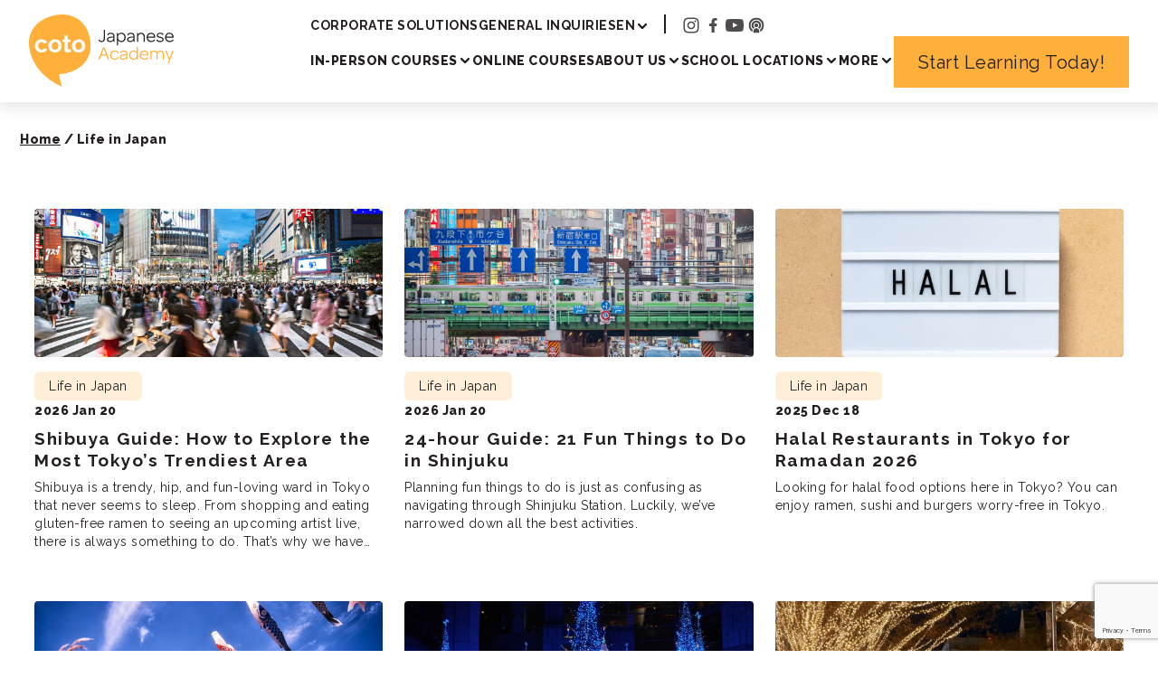

--- FILE ---
content_type: text/html; charset=UTF-8
request_url: https://cotoacademy.com/category/japan-life/
body_size: 15199
content:
<!doctype html>
<html lang="en-US">

<head>
	<meta charset="UTF-8">
	<meta name="viewport" content="width=device-width" />
	<script id="altis-accelerate-accelerate-js-before">
var Altis = Altis || {}; Altis.Analytics = {"Ready":false,"Loaded":false,"Consent":{"CookiePrefix":"wp_consent","Enabled":false,"Allowed":["functional","statistics-anonymous"]},"Config":{"PinpointId":"c91dd3980b54472faa79318f1c1fe00e","PinpointRegion":"eu-central-1","PinpointEndpoint":"https:\/\/eu.accelerate.altis.cloud\/log","ExcludeBots":true},"Noop":false,"Data":{"Endpoint":{},"AppPackageName":"cotojapaneseacademy","AppVersion":"","SiteName":"Coto Japanese Academy","Attributes":{"archive":true,"archiveType":"category","term":"japan-life","blog":"https:\/\/cotoacademy.com","network":"https:\/\/cotoacademy.com\/","blogId":1,"networkId":1},"Metrics":{}},"Audiences":[]};Altis.Analytics.onReady = function ( callback ) {if ( Altis.Analytics.Ready ) {callback();} else {window.addEventListener( 'altis.analytics.ready', callback );}};Altis.Analytics.onLoad = function ( callback ) {if ( Altis.Analytics.Loaded ) {callback();} else {window.addEventListener( 'altis.analytics.loaded', callback );}};
</script>
<script async src="https://eu.accelerate.altis.cloud/accelerate.3.4.2.js?ver=cd4cc47a367219b644043d2449899236" id="altis-accelerate-accelerate-js"></script>
<script id="altis-accelerate-experiments-js-before">
window.Altis = window.Altis || {};window.Altis.Analytics = window.Altis.Analytics || {};window.Altis.Analytics.Experiments = window.Altis.Analytics.Experiments || {};window.Altis.Analytics.Experiments.BuildURL = "https:\/\/cotoacademy.com\/wp-content\/plugins\/altis-accelerate\/build";window.Altis.Analytics.Experiments.Goals = {"engagement":{"name":"engagement","event":"click","label":"Engagement (Default)","selector":"a,input[type=\"button\"],input[type=\"submit\"],input[type=\"image\"],button,area","closest":null,"args":{"validation_message":"You need to add at least one clickable element or a form to track conversions."}},"click_any_link":{"name":"click_any_link","event":"click","label":"Click on any link","selector":"a","closest":null,"args":{"validation_message":"You need to add at least one link to this content to track conversions."}},"submit_form":{"name":"submit_form","event":"submit","label":"Submit a form","selector":"form","closest":null,"args":{"validation_message":"You need to add a form to this content to track conversions."}}};
</script>
<script async src="https://cotoacademy.com/wp-content/plugins/altis-accelerate/build/experiments.a95de973.js?ver=cd4cc47a367219b644043d2449899236" id="altis-accelerate-experiments-js"></script>
<meta name='robots' content='index, follow, max-image-preview:large, max-snippet:-1, max-video-preview:-1' />
	<style>img:is([sizes="auto" i], [sizes^="auto," i]) { contain-intrinsic-size: 3000px 1500px }</style>
	<script>window.dataLayer = window.dataLayer || []; window.dataLayer.push( {"type":"term","subtype":"category","context":{"is_front_page":false,"is_singular":false,"is_archive":true,"is_home":false,"is_search":false,"is_404":false,"is_post_type_archive":false,"is_tax":false},"user":{"logged_in":false},"blog":{"url":"https:\/\/cotoacademy.com","id":1},"network":{"url":"https:\/\/cotoacademy.com","id":1},"term":{"id":16,"name":"Life in Japan","slug":"japan-life"}} );</script><script>(function(w,d,s,l,i){w[l]=w[l]||[];w[l].push({'gtm.start':
new Date().getTime(),event:'gtm.js'});var f=d.getElementsByTagName(s)[0],
j=d.createElement(s),dl=l!='dataLayer'?'&l='+l:'';j.async=true;j.src=
'https://www.googletagmanager.com/gtm.js?id='+i+dl;f.parentNode.insertBefore(j,f);
})(window,document,'script','dataLayer','GTM-5Z6LWVB');</script><link rel="icon" type="image/svg+xml" href="https://cotoacademy.com/wp-content/uploads/2025/03/cropped-coto-japanese-academy-logo-site-icon-white-text.png" />
<link rel="icon" type="image/png" href="https://cotoacademy.com/wp-content/uploads/2025/03/cropped-coto-japanese-academy-logo-site-icon-white-text-32x32.png" sizes="32x32" />
<link rel="apple-touch-icon" sizes="180x180" href="https://cotoacademy.com/wp-content/uploads/2025/03/cropped-coto-japanese-academy-logo-site-icon-white-text-180x180.png" />
<link rel="shortcut icon" href="https://cotoacademy.com/wp-content/uploads/2025/03/cropped-coto-japanese-academy-logo-site-icon-white-text-32x32.png" />

	<!-- This site is optimized with the Yoast SEO Premium plugin v24.7 (Yoast SEO v24.7) - https://yoast.com/wordpress/plugins/seo/ -->
	<title>Life in Japan Archives - Coto Japanese Academy</title>
	<meta name="description" content="Explore Japan life tips and insights! From cultural etiquette to daily hacks, learn how to live, work, and thrive in Japan as a foreigner." />
	<link rel="canonical" href="https://cotoacademy.com/category/japan-life/" />
	<link rel="next" href="https://cotoacademy.com/category/japan-life/page/2/" />
	<meta property="og:locale" content="en_US" />
	<meta property="og:type" content="article" />
	<meta property="og:title" content="Life in Japan Archives" />
	<meta property="og:description" content="Explore Japan life tips and insights! From cultural etiquette to daily hacks, learn how to live, work, and thrive in Japan as a foreigner." />
	<meta property="og:url" content="https://cotoacademy.com/category/japan-life/" />
	<meta property="og:site_name" content="Coto Japanese Academy" />
	<meta name="twitter:card" content="summary_large_image" />
	<script type="application/ld+json" class="yoast-schema-graph">{"@context":"https://schema.org","@graph":[{"@type":"CollectionPage","@id":"https://cotoacademy.com/category/japan-life/","url":"https://cotoacademy.com/category/japan-life/","name":"Life in Japan Archives - Coto Japanese Academy","isPartOf":{"@id":"https://cotoacademy.com/#website"},"primaryImageOfPage":{"@id":"https://cotoacademy.com/category/japan-life/#primaryimage"},"image":{"@id":"https://cotoacademy.com/category/japan-life/#primaryimage"},"thumbnailUrl":"https://cotoacademy.com/wp-content/uploads/2023/03/New-Blog-Template-17.jpg","description":"Explore Japan life tips and insights! From cultural etiquette to daily hacks, learn how to live, work, and thrive in Japan as a foreigner.","breadcrumb":{"@id":"https://cotoacademy.com/category/japan-life/#breadcrumb"},"inLanguage":"en-US"},{"@type":"ImageObject","inLanguage":"en-US","@id":"https://cotoacademy.com/category/japan-life/#primaryimage","url":"https://cotoacademy.com/wp-content/uploads/2023/03/New-Blog-Template-17.jpg","contentUrl":"https://cotoacademy.com/wp-content/uploads/2023/03/New-Blog-Template-17.jpg","width":1236,"height":697,"caption":"shibuya crossing"},{"@type":"BreadcrumbList","@id":"https://cotoacademy.com/category/japan-life/#breadcrumb","itemListElement":[{"@type":"ListItem","position":1,"name":"Home","item":"https://cotoacademy.com/"},{"@type":"ListItem","position":2,"name":"Life in Japan"}]},{"@type":"WebSite","@id":"https://cotoacademy.com/#website","url":"https://cotoacademy.com/","name":"Coto Academy","description":"Enjoy Learning, Enjoy Life - Japanese language school Tokyo, Yokohama, Online","publisher":{"@id":"https://cotoacademy.com/#organization"},"potentialAction":[{"@type":"SearchAction","target":{"@type":"EntryPoint","urlTemplate":"https://cotoacademy.com/?s={search_term_string}"},"query-input":{"@type":"PropertyValueSpecification","valueRequired":true,"valueName":"search_term_string"}}],"inLanguage":"en-US"},{"@type":"Organization","@id":"https://cotoacademy.com/#organization","name":"Coto Academy","url":"https://cotoacademy.com/","logo":{"@type":"ImageObject","inLanguage":"en-US","@id":"https://cotoacademy.com/#/schema/logo/image/","url":"https://cotoacademy.com/wp-content/uploads/2025/03/cropped-coto-japanese-academy-logo-site-icon-white-text.png","contentUrl":"https://cotoacademy.com/wp-content/uploads/2025/03/cropped-coto-japanese-academy-logo-site-icon-white-text.png","width":512,"height":512,"caption":"Coto Academy"},"image":{"@id":"https://cotoacademy.com/#/schema/logo/image/"},"sameAs":["https://www.facebook.com/cotoacademy","https://www.instagram.com/cotoacademy/"]}]}</script>
	<!-- / Yoast SEO Premium plugin. -->


<link rel='dns-prefetch' href='//eu.accelerate.altis.cloud' />
<link rel='dns-prefetch' href='//js.hs-scripts.com' />
<link rel='dns-prefetch' href='//fonts.googleapis.com' />
<link rel="alternate" type="application/rss+xml" title="Coto Japanese Academy &raquo; Life in Japan Category Feed" href="https://cotoacademy.com/category/japan-life/feed/" />
	<link rel="preconnect" href="https://fonts.googleapis.com">
	<link rel="preconnect" href="https://fonts.gstatic.com" crossorigin>
	<script>
window._wpemojiSettings = {"baseUrl":"https:\/\/s.w.org\/images\/core\/emoji\/16.0.1\/72x72\/","ext":".png","svgUrl":"https:\/\/s.w.org\/images\/core\/emoji\/16.0.1\/svg\/","svgExt":".svg","source":{"concatemoji":"https:\/\/cotoacademy.com\/wp-includes\/js\/wp-emoji-release.min.js?ver=6.8.3"}};
/*! This file is auto-generated */
!function(s,n){var o,i,e;function c(e){try{var t={supportTests:e,timestamp:(new Date).valueOf()};sessionStorage.setItem(o,JSON.stringify(t))}catch(e){}}function p(e,t,n){e.clearRect(0,0,e.canvas.width,e.canvas.height),e.fillText(t,0,0);var t=new Uint32Array(e.getImageData(0,0,e.canvas.width,e.canvas.height).data),a=(e.clearRect(0,0,e.canvas.width,e.canvas.height),e.fillText(n,0,0),new Uint32Array(e.getImageData(0,0,e.canvas.width,e.canvas.height).data));return t.every(function(e,t){return e===a[t]})}function u(e,t){e.clearRect(0,0,e.canvas.width,e.canvas.height),e.fillText(t,0,0);for(var n=e.getImageData(16,16,1,1),a=0;a<n.data.length;a++)if(0!==n.data[a])return!1;return!0}function f(e,t,n,a){switch(t){case"flag":return n(e,"\ud83c\udff3\ufe0f\u200d\u26a7\ufe0f","\ud83c\udff3\ufe0f\u200b\u26a7\ufe0f")?!1:!n(e,"\ud83c\udde8\ud83c\uddf6","\ud83c\udde8\u200b\ud83c\uddf6")&&!n(e,"\ud83c\udff4\udb40\udc67\udb40\udc62\udb40\udc65\udb40\udc6e\udb40\udc67\udb40\udc7f","\ud83c\udff4\u200b\udb40\udc67\u200b\udb40\udc62\u200b\udb40\udc65\u200b\udb40\udc6e\u200b\udb40\udc67\u200b\udb40\udc7f");case"emoji":return!a(e,"\ud83e\udedf")}return!1}function g(e,t,n,a){var r="undefined"!=typeof WorkerGlobalScope&&self instanceof WorkerGlobalScope?new OffscreenCanvas(300,150):s.createElement("canvas"),o=r.getContext("2d",{willReadFrequently:!0}),i=(o.textBaseline="top",o.font="600 32px Arial",{});return e.forEach(function(e){i[e]=t(o,e,n,a)}),i}function t(e){var t=s.createElement("script");t.src=e,t.defer=!0,s.head.appendChild(t)}"undefined"!=typeof Promise&&(o="wpEmojiSettingsSupports",i=["flag","emoji"],n.supports={everything:!0,everythingExceptFlag:!0},e=new Promise(function(e){s.addEventListener("DOMContentLoaded",e,{once:!0})}),new Promise(function(t){var n=function(){try{var e=JSON.parse(sessionStorage.getItem(o));if("object"==typeof e&&"number"==typeof e.timestamp&&(new Date).valueOf()<e.timestamp+604800&&"object"==typeof e.supportTests)return e.supportTests}catch(e){}return null}();if(!n){if("undefined"!=typeof Worker&&"undefined"!=typeof OffscreenCanvas&&"undefined"!=typeof URL&&URL.createObjectURL&&"undefined"!=typeof Blob)try{var e="postMessage("+g.toString()+"("+[JSON.stringify(i),f.toString(),p.toString(),u.toString()].join(",")+"));",a=new Blob([e],{type:"text/javascript"}),r=new Worker(URL.createObjectURL(a),{name:"wpTestEmojiSupports"});return void(r.onmessage=function(e){c(n=e.data),r.terminate(),t(n)})}catch(e){}c(n=g(i,f,p,u))}t(n)}).then(function(e){for(var t in e)n.supports[t]=e[t],n.supports.everything=n.supports.everything&&n.supports[t],"flag"!==t&&(n.supports.everythingExceptFlag=n.supports.everythingExceptFlag&&n.supports[t]);n.supports.everythingExceptFlag=n.supports.everythingExceptFlag&&!n.supports.flag,n.DOMReady=!1,n.readyCallback=function(){n.DOMReady=!0}}).then(function(){return e}).then(function(){var e;n.supports.everything||(n.readyCallback(),(e=n.source||{}).concatemoji?t(e.concatemoji):e.wpemoji&&e.twemoji&&(t(e.twemoji),t(e.wpemoji)))}))}((window,document),window._wpemojiSettings);
</script>
<link rel='stylesheet' id='structured-content-frontend-css' href='https://cotoacademy.com/wp-content/plugins/structured-content/dist/blocks.style.build.css?ver=1.6.4' media='all' />
<link rel='stylesheet' id='wp-components-css' href='https://cotoacademy.com/wp-includes/css/dist/components/style.min.css?ver=6.8.3' media='all' />
<style id='wp-emoji-styles-inline-css'>

	img.wp-smiley, img.emoji {
		display: inline !important;
		border: none !important;
		box-shadow: none !important;
		height: 1em !important;
		width: 1em !important;
		margin: 0 0.07em !important;
		vertical-align: -0.1em !important;
		background: none !important;
		padding: 0 !important;
	}
</style>
<link rel='stylesheet' id='wp-block-library-css' href='https://cotoacademy.com/wp-includes/css/dist/block-library/style.min.css?ver=6.8.3' media='all' />
<style id='boldblocks-svg-block-style-inline-css'>
.wp-block-boldblocks-svg-block{display:flex}.wp-block-boldblocks-svg-block,.wp-block-boldblocks-svg-block *{box-sizing:border-box}.wp-block-boldblocks-svg-block :not(.use-as-button) svg{display:block;height:100%;width:100%}.wp-block-boldblocks-svg-block .is-invert svg{transform:scaleY(-1)}.wp-block-boldblocks-svg-block .is-flip svg{transform:scaleX(-1)}.wp-block-boldblocks-svg-block .is-flip.is-invert svg{transform:scale(-1)}.wp-block-boldblocks-svg-block[style*="--bb--margin-top--sm"]{margin-top:var(--bb--margin-top--sm)!important}@media(min-width:768px){.wp-block-boldblocks-svg-block[style*="--bb--margin-top--md"]{margin-top:var(--bb--margin-top--md)!important}}@media(min-width:1024px){.wp-block-boldblocks-svg-block[style*="--bb--margin-top--lg"]{margin-top:var(--bb--margin-top--lg)!important}}.wp-block-boldblocks-svg-block[style*="--bb--margin-right--sm"]{margin-right:var(--bb--margin-right--sm)!important}@media(min-width:768px){.wp-block-boldblocks-svg-block[style*="--bb--margin-right--md"]{margin-right:var(--bb--margin-right--md)!important}}@media(min-width:1024px){.wp-block-boldblocks-svg-block[style*="--bb--margin-right--lg"]{margin-right:var(--bb--margin-right--lg)!important}}.wp-block-boldblocks-svg-block[style*="--bb--margin-bottom--sm"]{margin-bottom:var(--bb--margin-bottom--sm)!important}@media(min-width:768px){.wp-block-boldblocks-svg-block[style*="--bb--margin-bottom--md"]{margin-bottom:var(--bb--margin-bottom--md)!important}}@media(min-width:1024px){.wp-block-boldblocks-svg-block[style*="--bb--margin-bottom--lg"]{margin-bottom:var(--bb--margin-bottom--lg)!important}}.wp-block-boldblocks-svg-block[style*="--bb--margin-left--sm"]{margin-left:var(--bb--margin-left--sm)!important}@media(min-width:768px){.wp-block-boldblocks-svg-block[style*="--bb--margin-left--md"]{margin-left:var(--bb--margin-left--md)!important}}@media(min-width:1024px){.wp-block-boldblocks-svg-block[style*="--bb--margin-left--lg"]{margin-left:var(--bb--margin-left--lg)!important}}.wp-block-boldblocks-svg-block[style*="--bb--justify-alignment--"]{display:flex}.wp-block-boldblocks-svg-block[style*="--bb--justify-alignment--sm"]{justify-content:var(--bb--justify-alignment--sm)}@media(min-width:768px){.wp-block-boldblocks-svg-block[style*="--bb--justify-alignment--md"]{justify-content:var(--bb--justify-alignment--md)}}@media(min-width:1024px){.wp-block-boldblocks-svg-block[style*="--bb--justify-alignment--lg"]{justify-content:var(--bb--justify-alignment--lg)}}.wp-block-boldblocks-svg-block[style*="--bb--zindex"]{position:relative;z-index:var(--bb--zindex)}.wp-block-boldblocks-svg-block>.wp-block-boldblocks-svg-block__inner{display:block;line-height:0}.wp-block-boldblocks-svg-block [style*="--bb--width--sm"]{width:var(--bb--width--sm)}@media(min-width:768px){.wp-block-boldblocks-svg-block [style*="--bb--width--md"]{width:var(--bb--width--md)}}@media(min-width:1024px){.wp-block-boldblocks-svg-block [style*="--bb--width--lg"]{width:var(--bb--width--lg)}}.wp-block-boldblocks-svg-block [style*="--bb--height--sm"]{height:var(--bb--height--sm)}@media(min-width:768px){.wp-block-boldblocks-svg-block [style*="--bb--height--md"]{height:var(--bb--height--md)}}@media(min-width:1024px){.wp-block-boldblocks-svg-block [style*="--bb--height--lg"]{height:var(--bb--height--lg)}}.wp-block-boldblocks-svg-block [style*="--bb--padding-top--sm"]{padding-top:var(--bb--padding-top--sm)}@media(min-width:768px){.wp-block-boldblocks-svg-block [style*="--bb--padding-top--md"]{padding-top:var(--bb--padding-top--md)}}@media(min-width:1024px){.wp-block-boldblocks-svg-block [style*="--bb--padding-top--lg"]{padding-top:var(--bb--padding-top--lg)}}.wp-block-boldblocks-svg-block [style*="--bb--padding-right--sm"]{padding-right:var(--bb--padding-right--sm)}@media(min-width:768px){.wp-block-boldblocks-svg-block [style*="--bb--padding-right--md"]{padding-right:var(--bb--padding-right--md)}}@media(min-width:1024px){.wp-block-boldblocks-svg-block [style*="--bb--padding-right--lg"]{padding-right:var(--bb--padding-right--lg)}}.wp-block-boldblocks-svg-block [style*="--bb--padding-bottom--sm"]{padding-bottom:var(--bb--padding-bottom--sm)}@media(min-width:768px){.wp-block-boldblocks-svg-block [style*="--bb--padding-bottom--md"]{padding-bottom:var(--bb--padding-bottom--md)}}@media(min-width:1024px){.wp-block-boldblocks-svg-block [style*="--bb--padding-bottom--lg"]{padding-bottom:var(--bb--padding-bottom--lg)}}.wp-block-boldblocks-svg-block [style*="--bb--padding-left--sm"]{padding-left:var(--bb--padding-left--sm)}@media(min-width:768px){.wp-block-boldblocks-svg-block [style*="--bb--padding-left--md"]{padding-left:var(--bb--padding-left--md)}}@media(min-width:1024px){.wp-block-boldblocks-svg-block [style*="--bb--padding-left--lg"]{padding-left:var(--bb--padding-left--lg)}}.wp-block-boldblocks-svg-block [style*="--bb--border--sm"]{border:var(--bb--border--sm)}@media(min-width:768px){.wp-block-boldblocks-svg-block [style*="--bb--border--md"]{border:var(--bb--border--md)}}@media(min-width:1024px){.wp-block-boldblocks-svg-block [style*="--bb--border--lg"]{border:var(--bb--border--lg)}}.wp-block-boldblocks-svg-block [style*="--bb--border-radius--sm"]{border-radius:var(--bb--border-radius--sm)}@media(min-width:768px){.wp-block-boldblocks-svg-block [style*="--bb--border-radius--md"]{border-radius:var(--bb--border-radius--md)}}@media(min-width:1024px){.wp-block-boldblocks-svg-block [style*="--bb--border-radius--lg"]{border-radius:var(--bb--border-radius--lg)}}.wp-block-boldblocks-svg-block .use-as-button{align-items:center;display:flex;justify-content:center;text-decoration:none}.wp-block-boldblocks-svg-block .use-as-button.icon-right svg{order:1}.wp-block-boldblocks-svg-block .use-as-button.is-edit .button-text{line-height:1}.wp-block-boldblocks-svg-block .use-as-button svg{height:auto!important}.wp-block-boldblocks-svg-block .use-as-button[style*="--bb--svg-width--sm"] svg{width:var(--bb--svg-width--sm)!important}@media(min-width:768px){.wp-block-boldblocks-svg-block .use-as-button[style*="--bb--svg-width--md"] svg{width:var(--bb--svg-width--md)!important}}@media(min-width:1024px){.wp-block-boldblocks-svg-block .use-as-button[style*="--bb--svg-width--lg"] svg{width:var(--bb--svg-width--lg)!important}}.wp-block-boldblocks-svg-block .use-as-button[style*="--bb--gap--sm"]{gap:var(--bb--gap--sm)}@media(min-width:768px){.wp-block-boldblocks-svg-block .use-as-button[style*="--bb--gap--md"]{gap:var(--bb--gap--md)}}@media(min-width:1024px){.wp-block-boldblocks-svg-block .use-as-button[style*="--bb--gap--lg"]{gap:var(--bb--gap--lg)}}.wp-block-boldblocks-svg-block .use-as-button[style*="--bb--text--color:"]{color:var(--bb--text--color)}.wp-block-boldblocks-svg-block [style*="--bb--fill--color:"] [fill],.wp-block-boldblocks-svg-block [style*="--bb--fill--color:"] [fill] *,.wp-block-boldblocks-svg-block [style*="--bb--fill--color:"] svg,.wp-block-boldblocks-svg-block [style*="--bb--fill--color:"] svg *{fill:var(--bb--fill--color)!important}.wp-block-boldblocks-svg-block [style*="--bb--stroke--color:"]{color:var(--bb--stroke--color)}.wp-block-boldblocks-svg-block [style*="--bb--stroke--color:"] [stroke],.wp-block-boldblocks-svg-block [style*="--bb--stroke--color:"] [stroke] *,.wp-block-boldblocks-svg-block [style*="--bb--stroke--color:"] svg,.wp-block-boldblocks-svg-block [style*="--bb--stroke--color:"] svg *{stroke:var(--bb--stroke--color)!important}.wp-block-boldblocks-svg-block [style*="--bb--background--color:"]{background:var(--bb--background--color)}

</style>
<style id='global-styles-inline-css'>
:root{--wp--preset--aspect-ratio--square: 1;--wp--preset--aspect-ratio--4-3: 4/3;--wp--preset--aspect-ratio--3-4: 3/4;--wp--preset--aspect-ratio--3-2: 3/2;--wp--preset--aspect-ratio--2-3: 2/3;--wp--preset--aspect-ratio--16-9: 16/9;--wp--preset--aspect-ratio--9-16: 9/16;--wp--preset--color--black: #000000;--wp--preset--color--cyan-bluish-gray: #abb8c3;--wp--preset--color--white: #ffffff;--wp--preset--color--pale-pink: #f78da7;--wp--preset--color--vivid-red: #cf2e2e;--wp--preset--color--luminous-vivid-orange: #ff6900;--wp--preset--color--luminous-vivid-amber: #fcb900;--wp--preset--color--light-green-cyan: #7bdcb5;--wp--preset--color--vivid-green-cyan: #00d084;--wp--preset--color--pale-cyan-blue: #8ed1fc;--wp--preset--color--vivid-cyan-blue: #0693e3;--wp--preset--color--vivid-purple: #9b51e0;--wp--preset--color--base: #FFFFFF;--wp--preset--color--content: #231F20;--wp--preset--color--primary: #FFB03B;--wp--preset--color--secondary: #E3E3E3;--wp--preset--color--orange: #FFF6E9;--wp--preset--color--light-amber: #FFB84F;--wp--preset--color--pale-amber: #FFC876;--wp--preset--gradient--vivid-cyan-blue-to-vivid-purple: linear-gradient(135deg,rgba(6,147,227,1) 0%,rgb(155,81,224) 100%);--wp--preset--gradient--light-green-cyan-to-vivid-green-cyan: linear-gradient(135deg,rgb(122,220,180) 0%,rgb(0,208,130) 100%);--wp--preset--gradient--luminous-vivid-amber-to-luminous-vivid-orange: linear-gradient(135deg,rgba(252,185,0,1) 0%,rgba(255,105,0,1) 100%);--wp--preset--gradient--luminous-vivid-orange-to-vivid-red: linear-gradient(135deg,rgba(255,105,0,1) 0%,rgb(207,46,46) 100%);--wp--preset--gradient--very-light-gray-to-cyan-bluish-gray: linear-gradient(135deg,rgb(238,238,238) 0%,rgb(169,184,195) 100%);--wp--preset--gradient--cool-to-warm-spectrum: linear-gradient(135deg,rgb(74,234,220) 0%,rgb(151,120,209) 20%,rgb(207,42,186) 40%,rgb(238,44,130) 60%,rgb(251,105,98) 80%,rgb(254,248,76) 100%);--wp--preset--gradient--blush-light-purple: linear-gradient(135deg,rgb(255,206,236) 0%,rgb(152,150,240) 100%);--wp--preset--gradient--blush-bordeaux: linear-gradient(135deg,rgb(254,205,165) 0%,rgb(254,45,45) 50%,rgb(107,0,62) 100%);--wp--preset--gradient--luminous-dusk: linear-gradient(135deg,rgb(255,203,112) 0%,rgb(199,81,192) 50%,rgb(65,88,208) 100%);--wp--preset--gradient--pale-ocean: linear-gradient(135deg,rgb(255,245,203) 0%,rgb(182,227,212) 50%,rgb(51,167,181) 100%);--wp--preset--gradient--electric-grass: linear-gradient(135deg,rgb(202,248,128) 0%,rgb(113,206,126) 100%);--wp--preset--gradient--midnight: linear-gradient(135deg,rgb(2,3,129) 0%,rgb(40,116,252) 100%);--wp--preset--font-size--small: 13px;--wp--preset--font-size--medium: 20px;--wp--preset--font-size--large: 36px;--wp--preset--font-size--x-large: 42px;--wp--preset--font-size--xx-large: clamp(2.15rem, 2.15rem + ((1vw - 0.2rem) * 1.141), 3rem);--wp--preset--font-family--raleway: Raleway, sans-serif;--wp--preset--font-family--biz-udp-gothic: BIZ UDPGothic, sans-serif;--wp--preset--font-family--noto-sans-tc: Noto Sans TC, sans-serif;--wp--preset--font-family--noto-sans-sc: Noto Sans SC, sans-serif;--wp--preset--spacing--20: 0.44rem;--wp--preset--spacing--30: 0.67rem;--wp--preset--spacing--40: 1rem;--wp--preset--spacing--50: 1.5rem;--wp--preset--spacing--60: 2.25rem;--wp--preset--spacing--70: 3.38rem;--wp--preset--spacing--80: 5.06rem;--wp--preset--shadow--natural: 6px 6px 9px rgba(0, 0, 0, 0.2);--wp--preset--shadow--deep: 12px 12px 50px rgba(0, 0, 0, 0.4);--wp--preset--shadow--sharp: 6px 6px 0px rgba(0, 0, 0, 0.2);--wp--preset--shadow--outlined: 6px 6px 0px -3px rgba(255, 255, 255, 1), 6px 6px rgba(0, 0, 0, 1);--wp--preset--shadow--crisp: 6px 6px 0px rgba(0, 0, 0, 1);}:root { --wp--style--global--content-size: 1268px;--wp--style--global--wide-size: 1512px; }:where(body) { margin: 0; }.wp-site-blocks { padding-top: var(--wp--style--root--padding-top); padding-bottom: var(--wp--style--root--padding-bottom); }.has-global-padding { padding-right: var(--wp--style--root--padding-right); padding-left: var(--wp--style--root--padding-left); }.has-global-padding > .alignfull { margin-right: calc(var(--wp--style--root--padding-right) * -1); margin-left: calc(var(--wp--style--root--padding-left) * -1); }.has-global-padding :where(:not(.alignfull.is-layout-flow) > .has-global-padding:not(.wp-block-block, .alignfull)) { padding-right: 0; padding-left: 0; }.has-global-padding :where(:not(.alignfull.is-layout-flow) > .has-global-padding:not(.wp-block-block, .alignfull)) > .alignfull { margin-left: 0; margin-right: 0; }.wp-site-blocks > .alignleft { float: left; margin-right: 2em; }.wp-site-blocks > .alignright { float: right; margin-left: 2em; }.wp-site-blocks > .aligncenter { justify-content: center; margin-left: auto; margin-right: auto; }:where(.wp-site-blocks) > * { margin-block-start: 0; margin-block-end: 0; }:where(.wp-site-blocks) > :first-child { margin-block-start: 0; }:where(.wp-site-blocks) > :last-child { margin-block-end: 0; }:root { --wp--style--block-gap: 0; }:root :where(.is-layout-flow) > :first-child{margin-block-start: 0;}:root :where(.is-layout-flow) > :last-child{margin-block-end: 0;}:root :where(.is-layout-flow) > *{margin-block-start: 0;margin-block-end: 0;}:root :where(.is-layout-constrained) > :first-child{margin-block-start: 0;}:root :where(.is-layout-constrained) > :last-child{margin-block-end: 0;}:root :where(.is-layout-constrained) > *{margin-block-start: 0;margin-block-end: 0;}:root :where(.is-layout-flex){gap: 0;}:root :where(.is-layout-grid){gap: 0;}.is-layout-flow > .alignleft{float: left;margin-inline-start: 0;margin-inline-end: 2em;}.is-layout-flow > .alignright{float: right;margin-inline-start: 2em;margin-inline-end: 0;}.is-layout-flow > .aligncenter{margin-left: auto !important;margin-right: auto !important;}.is-layout-constrained > .alignleft{float: left;margin-inline-start: 0;margin-inline-end: 2em;}.is-layout-constrained > .alignright{float: right;margin-inline-start: 2em;margin-inline-end: 0;}.is-layout-constrained > .aligncenter{margin-left: auto !important;margin-right: auto !important;}.is-layout-constrained > :where(:not(.alignleft):not(.alignright):not(.alignfull)){max-width: var(--wp--style--global--content-size);margin-left: auto !important;margin-right: auto !important;}.is-layout-constrained > .alignwide{max-width: var(--wp--style--global--wide-size);}body .is-layout-flex{display: flex;}.is-layout-flex{flex-wrap: wrap;align-items: center;}.is-layout-flex > :is(*, div){margin: 0;}body .is-layout-grid{display: grid;}.is-layout-grid > :is(*, div){margin: 0;}body{background-color: var(--wp--preset--color--base);color: var(--wp--preset--color--contrast);font-family: var(--wp--preset--font-family--raleway);font-size: var(--wp--preset--font-size--medium);font-weight: 400;letter-spacing: 0.5px;line-height: 28px;--wp--style--root--padding-top: 0px;--wp--style--root--padding-right: 0px;--wp--style--root--padding-bottom: 0px;--wp--style--root--padding-left: 0px;}a:where(:not(.wp-element-button)){text-decoration: underline;}h1, h2, h3, h4, h5, h6{font-weight: 400;letter-spacing: -0.1px;line-height: 1.125;}h1{font-size: var(--wp--preset--font-size--xx-large);}h2{font-size: var(--wp--preset--font-size--x-large);}h3{font-size: var(--wp--preset--font-size--large);}h4{font-size: var(--wp--preset--font-size--medium);}h5{font-size: var(--wp--preset--font-size--small);letter-spacing: 0.5px;}h6{font-size: var(--wp--preset--font-size--small);font-weight: 700;letter-spacing: 1.4px;text-transform: uppercase;}:root :where(.wp-element-button, .wp-block-button__link){background-color: #32373c;border-width: 0;color: #fff;font-family: inherit;font-size: inherit;line-height: inherit;padding: calc(0.667em + 2px) calc(1.333em + 2px);text-decoration: none;}.has-black-color{color: var(--wp--preset--color--black) !important;}.has-cyan-bluish-gray-color{color: var(--wp--preset--color--cyan-bluish-gray) !important;}.has-white-color{color: var(--wp--preset--color--white) !important;}.has-pale-pink-color{color: var(--wp--preset--color--pale-pink) !important;}.has-vivid-red-color{color: var(--wp--preset--color--vivid-red) !important;}.has-luminous-vivid-orange-color{color: var(--wp--preset--color--luminous-vivid-orange) !important;}.has-luminous-vivid-amber-color{color: var(--wp--preset--color--luminous-vivid-amber) !important;}.has-light-green-cyan-color{color: var(--wp--preset--color--light-green-cyan) !important;}.has-vivid-green-cyan-color{color: var(--wp--preset--color--vivid-green-cyan) !important;}.has-pale-cyan-blue-color{color: var(--wp--preset--color--pale-cyan-blue) !important;}.has-vivid-cyan-blue-color{color: var(--wp--preset--color--vivid-cyan-blue) !important;}.has-vivid-purple-color{color: var(--wp--preset--color--vivid-purple) !important;}.has-base-color{color: var(--wp--preset--color--base) !important;}.has-content-color{color: var(--wp--preset--color--content) !important;}.has-primary-color{color: var(--wp--preset--color--primary) !important;}.has-secondary-color{color: var(--wp--preset--color--secondary) !important;}.has-orange-color{color: var(--wp--preset--color--orange) !important;}.has-light-amber-color{color: var(--wp--preset--color--light-amber) !important;}.has-pale-amber-color{color: var(--wp--preset--color--pale-amber) !important;}.has-black-background-color{background-color: var(--wp--preset--color--black) !important;}.has-cyan-bluish-gray-background-color{background-color: var(--wp--preset--color--cyan-bluish-gray) !important;}.has-white-background-color{background-color: var(--wp--preset--color--white) !important;}.has-pale-pink-background-color{background-color: var(--wp--preset--color--pale-pink) !important;}.has-vivid-red-background-color{background-color: var(--wp--preset--color--vivid-red) !important;}.has-luminous-vivid-orange-background-color{background-color: var(--wp--preset--color--luminous-vivid-orange) !important;}.has-luminous-vivid-amber-background-color{background-color: var(--wp--preset--color--luminous-vivid-amber) !important;}.has-light-green-cyan-background-color{background-color: var(--wp--preset--color--light-green-cyan) !important;}.has-vivid-green-cyan-background-color{background-color: var(--wp--preset--color--vivid-green-cyan) !important;}.has-pale-cyan-blue-background-color{background-color: var(--wp--preset--color--pale-cyan-blue) !important;}.has-vivid-cyan-blue-background-color{background-color: var(--wp--preset--color--vivid-cyan-blue) !important;}.has-vivid-purple-background-color{background-color: var(--wp--preset--color--vivid-purple) !important;}.has-base-background-color{background-color: var(--wp--preset--color--base) !important;}.has-content-background-color{background-color: var(--wp--preset--color--content) !important;}.has-primary-background-color{background-color: var(--wp--preset--color--primary) !important;}.has-secondary-background-color{background-color: var(--wp--preset--color--secondary) !important;}.has-orange-background-color{background-color: var(--wp--preset--color--orange) !important;}.has-light-amber-background-color{background-color: var(--wp--preset--color--light-amber) !important;}.has-pale-amber-background-color{background-color: var(--wp--preset--color--pale-amber) !important;}.has-black-border-color{border-color: var(--wp--preset--color--black) !important;}.has-cyan-bluish-gray-border-color{border-color: var(--wp--preset--color--cyan-bluish-gray) !important;}.has-white-border-color{border-color: var(--wp--preset--color--white) !important;}.has-pale-pink-border-color{border-color: var(--wp--preset--color--pale-pink) !important;}.has-vivid-red-border-color{border-color: var(--wp--preset--color--vivid-red) !important;}.has-luminous-vivid-orange-border-color{border-color: var(--wp--preset--color--luminous-vivid-orange) !important;}.has-luminous-vivid-amber-border-color{border-color: var(--wp--preset--color--luminous-vivid-amber) !important;}.has-light-green-cyan-border-color{border-color: var(--wp--preset--color--light-green-cyan) !important;}.has-vivid-green-cyan-border-color{border-color: var(--wp--preset--color--vivid-green-cyan) !important;}.has-pale-cyan-blue-border-color{border-color: var(--wp--preset--color--pale-cyan-blue) !important;}.has-vivid-cyan-blue-border-color{border-color: var(--wp--preset--color--vivid-cyan-blue) !important;}.has-vivid-purple-border-color{border-color: var(--wp--preset--color--vivid-purple) !important;}.has-base-border-color{border-color: var(--wp--preset--color--base) !important;}.has-content-border-color{border-color: var(--wp--preset--color--content) !important;}.has-primary-border-color{border-color: var(--wp--preset--color--primary) !important;}.has-secondary-border-color{border-color: var(--wp--preset--color--secondary) !important;}.has-orange-border-color{border-color: var(--wp--preset--color--orange) !important;}.has-light-amber-border-color{border-color: var(--wp--preset--color--light-amber) !important;}.has-pale-amber-border-color{border-color: var(--wp--preset--color--pale-amber) !important;}.has-vivid-cyan-blue-to-vivid-purple-gradient-background{background: var(--wp--preset--gradient--vivid-cyan-blue-to-vivid-purple) !important;}.has-light-green-cyan-to-vivid-green-cyan-gradient-background{background: var(--wp--preset--gradient--light-green-cyan-to-vivid-green-cyan) !important;}.has-luminous-vivid-amber-to-luminous-vivid-orange-gradient-background{background: var(--wp--preset--gradient--luminous-vivid-amber-to-luminous-vivid-orange) !important;}.has-luminous-vivid-orange-to-vivid-red-gradient-background{background: var(--wp--preset--gradient--luminous-vivid-orange-to-vivid-red) !important;}.has-very-light-gray-to-cyan-bluish-gray-gradient-background{background: var(--wp--preset--gradient--very-light-gray-to-cyan-bluish-gray) !important;}.has-cool-to-warm-spectrum-gradient-background{background: var(--wp--preset--gradient--cool-to-warm-spectrum) !important;}.has-blush-light-purple-gradient-background{background: var(--wp--preset--gradient--blush-light-purple) !important;}.has-blush-bordeaux-gradient-background{background: var(--wp--preset--gradient--blush-bordeaux) !important;}.has-luminous-dusk-gradient-background{background: var(--wp--preset--gradient--luminous-dusk) !important;}.has-pale-ocean-gradient-background{background: var(--wp--preset--gradient--pale-ocean) !important;}.has-electric-grass-gradient-background{background: var(--wp--preset--gradient--electric-grass) !important;}.has-midnight-gradient-background{background: var(--wp--preset--gradient--midnight) !important;}.has-small-font-size{font-size: var(--wp--preset--font-size--small) !important;}.has-medium-font-size{font-size: var(--wp--preset--font-size--medium) !important;}.has-large-font-size{font-size: var(--wp--preset--font-size--large) !important;}.has-x-large-font-size{font-size: var(--wp--preset--font-size--x-large) !important;}.has-xx-large-font-size{font-size: var(--wp--preset--font-size--xx-large) !important;}.has-raleway-font-family{font-family: var(--wp--preset--font-family--raleway) !important;}.has-biz-udp-gothic-font-family{font-family: var(--wp--preset--font-family--biz-udp-gothic) !important;}.has-noto-sans-tc-font-family{font-family: var(--wp--preset--font-family--noto-sans-tc) !important;}.has-noto-sans-sc-font-family{font-family: var(--wp--preset--font-family--noto-sans-sc) !important;}
:root :where(.wp-block-button .wp-block-button__link){border-radius: 4px;font-size: 16px;font-weight: 800;letter-spacing: 1.5px;line-height: 21px;}
:root :where(.wp-block-pullquote){font-size: 1.5em;line-height: 1.6;}
:root :where(.wp-block-list){padding-left: 20px;}:root :where(.wp-block-list){list-style-type: disc;}
</style>
<link rel='stylesheet' id='ca-google-fonts-raleway-css' href='https://fonts.googleapis.com/css2?family=Raleway%3Awght%40400%3B600%3B700%3B800&#038;display=swap&#038;ver=6.8.3' media='all' />
<link rel='stylesheet' id='ca-google-fonts-inter-css' href='https://fonts.googleapis.com/css2?family=Inter%3Awght%40700&#038;display=swap&#038;ver=6.8.3' media='all' />
<link rel='stylesheet' id='ca-google-fonts-bizudpgothhic-css' href='https://fonts.googleapis.com/css2?family=BIZ+UDPGothic%3Awght%40400%3B700&#038;display=swap%22+rel%3D%22stylesheet&#038;ver=6.8.3' media='all' />
<link rel='stylesheet' id='ca-google-fonts-notosans-tc-css' href='https://fonts.googleapis.com/css2?family=Noto+Sans+TC%3Awght%40400%3B700&#038;display=swap&#038;ver=6.8.3' media='all' />
<link rel='stylesheet' id='ca-google-fonts-notosans-sc-css' href='https://fonts.googleapis.com/css2?family=Noto+Sans+SC%3Awght%40400%3B700&#038;display=swap&#038;ver=6.8.3' media='all' />
<link rel='stylesheet' id='ca-theme-css' href='https://cotoacademy.com/wp-content/themes/cotoacademy/assets/build/ca-theme.05d9050cf83ba6209cb3.css?ver=05d9050cf83ba6209cb3' media='all' />
<script async src="https://cotoacademy.com/wp-content/plugins/hm-gtm/assets/events.js?ver=3.1.3" id="hm-gtm-js" defer data-wp-strategy="defer"></script>
<script id="mlp-redirect-frontend-js-extra">
var MultilingualPressRedirectConfig = {"redirectMechanism":"php","noredirectKey":"noredirect"};
</script>
<script src="https://cotoacademy.com/wp-content/plugins/multilingualpress/src/modules/Redirect/public/js/frontend.min.js?ver=40c150ac1054ddfdd811" id="mlp-redirect-frontend-js" defer data-wp-strategy="defer"></script>
<link rel="https://api.w.org/" href="https://cotoacademy.com/wp-json/" /><link rel="alternate" title="JSON" type="application/json" href="https://cotoacademy.com/wp-json/wp/v2/categories/16" /><link rel="EditURI" type="application/rsd+xml" title="RSD" href="https://cotoacademy.com/xmlrpc.php?rsd" />
<meta name="generator" content="WordPress 6.8.3" />
			<!-- DO NOT COPY THIS SNIPPET! Start of Page Analytics Tracking for HubSpot WordPress plugin v11.1.82-->
			<script class="hsq-set-content-id" data-content-id="listing-page">
				var _hsq = _hsq || [];
				_hsq.push(["setContentType", "listing-page"]);
			</script>
			<!-- DO NOT COPY THIS SNIPPET! End of Page Analytics Tracking for HubSpot WordPress plugin -->
			<script type='text/javascript' data-cfasync='false'>var _mmunch = {'front': false, 'page': false, 'post': false, 'category': false, 'author': false, 'search': false, 'attachment': false, 'tag': false};_mmunch['category'] = true; _mmunch['categoryData'] = {"term_id":16,"name":"Life in Japan","slug":"japan-life","term_group":0,"term_taxonomy_id":16,"taxonomy":"category","description":"","parent":0,"count":290,"filter":"raw","cat_ID":16,"category_count":290,"category_description":"","cat_name":"Life in Japan","category_nicename":"japan-life","category_parent":0};</script><script data-cfasync="false" src="//a.mailmunch.co/app/v1/site.js" id="mailmunch-script" data-plugin="mailmunch" data-mailmunch-site-id="658598" async></script><link rel="alternate" hreflang="fr-FR" href="https://cotoacademy.com/fr/category/japan-life/"><link rel="alternate" hreflang="zh-CN" href="https://cotoacademy.com/cn/category/japan-life/"><link rel="alternate" hreflang="en-US" href="https://cotoacademy.com/category/japan-life/"><link rel="icon" href="https://cotoacademy.com/wp-content/uploads/2025/03/cropped-coto-japanese-academy-logo-site-icon-white-text-32x32.png" sizes="32x32" />
<link rel="icon" href="https://cotoacademy.com/wp-content/uploads/2025/03/cropped-coto-japanese-academy-logo-site-icon-white-text-192x192.png" sizes="192x192" />
<link rel="apple-touch-icon" href="https://cotoacademy.com/wp-content/uploads/2025/03/cropped-coto-japanese-academy-logo-site-icon-white-text-180x180.png" />
<meta name="msapplication-TileImage" content="https://cotoacademy.com/wp-content/uploads/2025/03/cropped-coto-japanese-academy-logo-site-icon-white-text-270x270.png" />
</head>

<body class="archive category category-japan-life category-16 wp-embed-responsive wp-theme-cotoacademy">
	<noscript><iframe src="https://www.googletagmanager.com/ns.html?id=GTM-5Z6LWVB"
height="0" width="0" style="display:none;visibility:hidden"></iframe></noscript>	<header class="xl:px-4 xl:py-4 xl:shadow-default z-20 sticky top-0 bg-white">
		<div class="hidden xl:block xl:container xl:mx-auto">
			<div class="flex place-content-between">
				<a href="https://cotoacademy.com/" rel="home" class="tracking-wider text-2xl font-medium text-blue">
					<span class="sr-only">
						Coto Japanese Academy					</span>
					<img class="w-40" src="https://cotoacademy.com/wp-content/uploads/2025/03/coto-japanese-academy-logo.svg">
				</a>
				<div class="flex flex-col gap-4">
	<div class="flex place-content-end">
	<div class="flex gap-6 items-center">
					<nav class="header__navigation-desktop-eyebrow">
				<ul id="menu-header-eyebrow-menu" class="flex gap-8 items-center text-xs font-bold uppercase"><li id="menu-item-94076" class="menu-item menu-item-type-post_type menu-item-object-page menu-item-94076"><a href="https://cotoacademy.com/corporate-japanese-training/">Corporate Solutions</a></li>
<li id="menu-item-89549" class="menu-item menu-item-type-post_type menu-item-object-page menu-item-89549"><a href="https://cotoacademy.com/inquiry/">General Inquiries</a></li>
<li id="menu-item-89721" class="site-id-1 mlp-language-nav-item menu-item menu-item-type-mlp_language menu-item-object-mlp_language menu-item-has-children mlp-current-language-item menu-item-89721"><a rel="alternate" href="https://cotoacademy.com/category/japan-life/?noredirect=en-US" lang="en-US" hreflang="en-US">EN</a>
<ul class="sub-menu">
	<li id="menu-item-89722" class="site-id-2 mlp-language-nav-item menu-item menu-item-type-mlp_language menu-item-object-mlp_language menu-item-89722"><a rel="alternate" href="https://cotoacademy.com/ja/?noredirect=ja-JP" lang="ja" hreflang="ja">JP</a></li>
	<li id="menu-item-95429" class="site-id-4 mlp-language-nav-item menu-item menu-item-type-mlp_language menu-item-object-mlp_language menu-item-95429"><a rel="alternate" href="https://cotoacademy.com/cn/category/japan-life/?noredirect=zh-CN" lang="zh-CN" hreflang="zh-CN">CN</a></li>
	<li id="menu-item-91599" class="site-id-3 mlp-language-nav-item menu-item menu-item-type-mlp_language menu-item-object-mlp_language menu-item-91599"><a rel="alternate" href="https://cotoacademy.com/fr/category/japan-life/?noredirect=fr-FR" lang="fr-FR" hreflang="fr-FR">FR</a></li>
</ul>
</li>
</ul>			</nav>
			</div>
	<div class="w-0 h-[21px] origin-top-left border border-grey ml-4 mr-4"></div>
	<div class="justify-start items-center gap-2 flex">
		<div class="w-6 h-6 inline-flex justify-center items-center">
			<a href="https://www.instagram.com/cotoacademy/" target="_blank">
				<img src="https://cotoacademy.com/wp-content/uploads/2025/03/instagram-social-icon.svg">
			</a>
		</div>
		<div class="w-6 h-6 inline-flex justify-center items-center">
			<div class="relative">
				<a href="https://www.facebook.com/cotoacademy" target="_blank">
					<img src="https://cotoacademy.com/wp-content/uploads/2025/03/facebook-social-icon.svg">
				</a>
			</div>
		</div>
		<div class="w-6 h-6 inline-flex justify-center items-center">
			<div class="relative">
				<a href="https://www.youtube.com/@CotoLanguageAcademy" target="_blank">
					<img src="https://cotoacademy.com/wp-content/uploads/2025/03/youtube-social-icon.svg">
				</a>
			</div>
		</div>
		<div class="w-6 h-6 inline-flex justify-center items-center">
			<div class="relative">
				<a href="https://linktr.ee/cotopodcast" target="_blank">
					<img src="https://cotoacademy.com/wp-content/uploads/2025/03/podcast-icon.svg">
				</a>
			</div>
		</div>
	</div>
</div>
	<div class="flex gap-6 items-center">
					<nav class="header__navigation-desktop-main mt-2">
				<ul id="menu-header-main-menu" class="flex gap-8 items-center text-xs font-bold uppercase desktop-header-main-menu list-none"><li id="menu-item-66" class="menu-item menu-item-type-custom menu-item-object-custom menu-item-has-children menu-item-66"><a href="#">In-person Courses</a>
<ul class="sub-menu">
	<li id="menu-item-89740" class="menu-item menu-item-type-post_type menu-item-object-course menu-item-89740"><a href="https://cotoacademy.com/course/intensive-japanese-courses-tokyo-yokohama/">Intensive Japanese Courses</a></li>
	<li id="menu-item-89739" class="menu-item menu-item-type-post_type menu-item-object-course menu-item-89739"><a href="https://cotoacademy.com/course/part-time-japanese-lessons-tokyo-yokohama/">Part-time Japanese Classes</a></li>
	<li id="menu-item-89738" class="menu-item menu-item-type-post_type menu-item-object-course menu-item-89738"><a href="https://cotoacademy.com/course/jlpt-courses/">JLPT Preparation Courses</a></li>
	<li id="menu-item-89736" class="menu-item menu-item-type-post_type menu-item-object-course menu-item-89736"><a href="https://cotoacademy.com/course/private-japanese-lessons/">Private Japanese Lessons</a></li>
	<li id="menu-item-93037" class="menu-item menu-item-type-post_type menu-item-object-course menu-item-93037"><a href="https://cotoacademy.com/course/business-japanese-course/">Business Japanese Courses</a></li>
	<li id="menu-item-89737" class="menu-item menu-item-type-post_type menu-item-object-course menu-item-89737"><a href="https://cotoacademy.com/course/kids-japanese-courses-tokyo-yokohama/">Kids Japanese Courses</a></li>
	<li id="menu-item-70" class="menu-item menu-item-type-post_type menu-item-object-page menu-item-70"><a href="https://cotoacademy.com/course/">View All</a></li>
</ul>
</li>
<li id="menu-item-89741" class="menu-item menu-item-type-post_type menu-item-object-course menu-item-89741"><a href="https://cotoacademy.com/course/online-japanese-lessons/">Online Courses</a></li>
<li id="menu-item-161" class="menu-item menu-item-type-custom menu-item-object-custom menu-item-has-children menu-item-161"><a href="#">About Us</a>
<ul class="sub-menu">
	<li id="menu-item-32" class="menu-item menu-item-type-post_type menu-item-object-page menu-item-32"><a href="https://cotoacademy.com/about-coto-japanese-academy/">Our Story</a></li>
	<li id="menu-item-79" class="menu-item menu-item-type-post_type menu-item-object-page current_page_parent menu-item-79"><a href="https://cotoacademy.com/japanese-learning-blog/">News and Resources</a></li>
</ul>
</li>
<li id="menu-item-74" class="menu-item menu-item-type-custom menu-item-object-custom menu-item-has-children menu-item-74"><a href="#">School Locations</a>
<ul class="sub-menu">
	<li id="menu-item-89745" class="menu-item menu-item-type-post_type menu-item-object-location menu-item-89745"><a href="https://cotoacademy.com/locations/about-coto-academy-shibuya-school/">Shibuya School</a></li>
	<li id="menu-item-97656" class="menu-item menu-item-type-post_type menu-item-object-location menu-item-97656"><a href="https://cotoacademy.com/locations/coto-academy-shinjuku-japanese-language-school/">Shinjuku School</a></li>
	<li id="menu-item-89744" class="menu-item menu-item-type-post_type menu-item-object-location menu-item-89744"><a href="https://cotoacademy.com/locations/about-coto-tokyo-iidabashi/">Iidabashi School</a></li>
	<li id="menu-item-89743" class="menu-item menu-item-type-post_type menu-item-object-location menu-item-89743"><a href="https://cotoacademy.com/locations/tokyo-azabu-coto-club/">Minato School</a></li>
	<li id="menu-item-89742" class="menu-item menu-item-type-post_type menu-item-object-location menu-item-89742"><a href="https://cotoacademy.com/locations/about-yokohama-school/">Yokohama School</a></li>
	<li id="menu-item-89746" class="menu-item menu-item-type-post_type menu-item-object-course menu-item-89746"><a href="https://cotoacademy.com/course/online-japanese-lessons/">Online School</a></li>
</ul>
</li>
<li id="menu-item-80" class="menu-item menu-item-type-custom menu-item-object-custom menu-item-has-children menu-item-80"><a href="#">More</a>
<ul class="sub-menu">
	<li id="menu-item-82" class="menu-item menu-item-type-custom menu-item-object-custom menu-item-82"><a href="https://studyinjapan.org/">Student Visa Support</a></li>
	<li id="menu-item-94077" class="menu-item menu-item-type-post_type menu-item-object-page menu-item-94077"><a href="https://cotoacademy.com/corporate-japanese-training/">Corporate Solutions</a></li>
	<li id="menu-item-90152" class="menu-item menu-item-type-custom menu-item-object-custom menu-item-90152"><a href="https://cotoacademy.com/customized-japan-travel-plan/">Customized Travel Plan</a></li>
	<li id="menu-item-89550" class="menu-item menu-item-type-post_type menu-item-object-page menu-item-89550"><a href="https://cotoacademy.com/inquiry/">Contact Us</a></li>
	<li id="menu-item-85" class="menu-item menu-item-type-post_type menu-item-object-page menu-item-85"><a href="https://cotoacademy.com/support/">FAQ</a></li>
	<li id="menu-item-91436" class="menu-item menu-item-type-post_type menu-item-object-page menu-item-91436"><a href="https://cotoacademy.com/online-level-check/">Japanese Level Check</a></li>
</ul>
</li>
</ul>			</nav>
				<div class="wp-block-button is-style-primary is-style-btn-primary">
			<a class="wp-block-button__link has-content-color has-primary-background-color has-text-color has-background has-link-color wp-element-button"  href="/contact/">
				Start Learning Today!			</a>
		</div>
	</div>
</div>
			</div>
		</div>
		<div class="mt-12 mb-2 flex xl:hidden place-content-between container mx-auto">
			<div class="flex gap-6 items-center">
									<nav class="header__navigation-desktop-eyebrow">
						<ul id="menu-header-eyebrow-menu-1" class="flex gap-8 items-center text-xs font-bold uppercase"><li class="menu-item menu-item-type-post_type menu-item-object-page menu-item-94076"><a href="https://cotoacademy.com/corporate-japanese-training/">Corporate Solutions</a></li>
<li class="menu-item menu-item-type-post_type menu-item-object-page menu-item-89549"><a href="https://cotoacademy.com/inquiry/">General Inquiries</a></li>
<li class="site-id-1 mlp-language-nav-item menu-item menu-item-type-mlp_language menu-item-object-mlp_language menu-item-has-children mlp-current-language-item menu-item-89721"><a rel="alternate" href="https://cotoacademy.com/category/japan-life/?noredirect=en-US" lang="en-US" hreflang="en-US">EN</a>
<ul class="sub-menu">
	<li class="site-id-2 mlp-language-nav-item menu-item menu-item-type-mlp_language menu-item-object-mlp_language menu-item-89722"><a rel="alternate" href="https://cotoacademy.com/ja/?noredirect=ja-JP" lang="ja" hreflang="ja">JP</a></li>
	<li class="site-id-4 mlp-language-nav-item menu-item menu-item-type-mlp_language menu-item-object-mlp_language menu-item-95429"><a rel="alternate" href="https://cotoacademy.com/cn/category/japan-life/?noredirect=zh-CN" lang="zh-CN" hreflang="zh-CN">CN</a></li>
	<li class="site-id-3 mlp-language-nav-item menu-item menu-item-type-mlp_language menu-item-object-mlp_language menu-item-91599"><a rel="alternate" href="https://cotoacademy.com/fr/category/japan-life/?noredirect=fr-FR" lang="fr-FR" hreflang="fr-FR">FR</a></li>
</ul>
</li>
</ul>					</nav>
							</div>
			<div class="items-center">
				<a href="https://cotoacademy.com/" rel="home" class="tracking-wider text-2xl font-medium text-blue">
					<span class="sr-only">
						Coto Japanese Academy					</span>
					<img class="w-20" src="https://cotoacademy.com/wp-content/uploads/2025/03/coto-japanese-academy-logo-mobile.svg">
				</a>
			</div>
			<button class="navbar-burger">
				<div class="hamburger-menu" id="hamburger-menu">
					<img class="w-6 h-6" src="https://cotoacademy.com/wp-content/themes/cotoacademy/assets/images/hamburger.svg">
				</div>
			</button>
			<button class="navbar-burger-close hidden">
				<div class="hamburger-menu-close" id="hamburger-menu-close">
					<img class="w-6 h-6" src="https://cotoacademy.com/wp-content/themes/cotoacademy/assets/images/close.svg">
				</div>
			</button>
		</div>
		<!-- Hamburger menu -->
					<div class="header__navigation-hamburger hidden">
	<nav>
		<div class="flex flex-col overflow-y-scroll">
			<div class="container mx-auto my-4">
				<div class="wp-block-button is-style-primary is-style-btn-primary text-center">
					<a class="wp-block-button__link has-content-color has-primary-background-color has-text-color has-background has-link-color wp-element-button w-full" href="/contact/">
						Start Learning Today!					</a>
				</div>
			</div>
			<li id="menu-item-121" class="menu-item menu-item-type-custom menu-item-object-custom menu-item-has-children menu-item-121"><a href="#">In-person Courses</a>
<ul class="sub-menu">
	<li id="menu-item-89824" class="menu-item menu-item-type-post_type menu-item-object-course menu-item-89824"><a href="https://cotoacademy.com/course/intensive-japanese-courses-tokyo-yokohama/">Intensive Japanese Courses</a></li>
	<li id="menu-item-89823" class="menu-item menu-item-type-post_type menu-item-object-course menu-item-89823"><a href="https://cotoacademy.com/course/part-time-japanese-lessons-tokyo-yokohama/">Part-time Japanese Classes</a></li>
	<li id="menu-item-89822" class="menu-item menu-item-type-post_type menu-item-object-course menu-item-89822"><a href="https://cotoacademy.com/course/jlpt-courses/">JLPT Preparation Courses</a></li>
	<li id="menu-item-89820" class="menu-item menu-item-type-post_type menu-item-object-course menu-item-89820"><a href="https://cotoacademy.com/course/private-japanese-lessons/">Private Japanese Lessons</a></li>
	<li id="menu-item-93035" class="menu-item menu-item-type-post_type menu-item-object-course menu-item-93035"><a href="https://cotoacademy.com/course/business-japanese-course/">Business Japanese Courses</a></li>
	<li id="menu-item-89821" class="menu-item menu-item-type-post_type menu-item-object-course menu-item-89821"><a href="https://cotoacademy.com/course/kids-japanese-courses-tokyo-yokohama/">Kids Japanese Courses</a></li>
	<li id="menu-item-89825" class="menu-item menu-item-type-post_type menu-item-object-page menu-item-89825"><a href="https://cotoacademy.com/course/">View All</a></li>
</ul>
</li>
<li id="menu-item-89826" class="menu-item menu-item-type-post_type menu-item-object-course menu-item-89826"><a href="https://cotoacademy.com/course/online-japanese-lessons/">Online Courses</a></li>
<li id="menu-item-160" class="menu-item menu-item-type-custom menu-item-object-custom menu-item-has-children menu-item-160"><a href="#">About Us</a>
<ul class="sub-menu">
	<li id="menu-item-89827" class="menu-item menu-item-type-post_type menu-item-object-page menu-item-89827"><a href="https://cotoacademy.com/about-coto-japanese-academy/">Our Story</a></li>
	<li id="menu-item-136" class="menu-item menu-item-type-post_type menu-item-object-page current_page_parent menu-item-136"><a href="https://cotoacademy.com/japanese-learning-blog/">News and Resources</a></li>
</ul>
</li>
<li id="menu-item-129" class="menu-item menu-item-type-custom menu-item-object-custom menu-item-has-children menu-item-129"><a href="#">School Location</a>
<ul class="sub-menu">
	<li id="menu-item-89831" class="menu-item menu-item-type-post_type menu-item-object-location menu-item-89831"><a href="https://cotoacademy.com/locations/about-coto-academy-shibuya-school/">Shibuya School</a></li>
	<li id="menu-item-97657" class="menu-item menu-item-type-post_type menu-item-object-location menu-item-97657"><a href="https://cotoacademy.com/locations/coto-academy-shinjuku-japanese-language-school/">Shinjuku School</a></li>
	<li id="menu-item-89830" class="menu-item menu-item-type-post_type menu-item-object-location menu-item-89830"><a href="https://cotoacademy.com/locations/about-coto-tokyo-iidabashi/">Iidabashi School</a></li>
	<li id="menu-item-89829" class="menu-item menu-item-type-post_type menu-item-object-location menu-item-89829"><a href="https://cotoacademy.com/locations/tokyo-azabu-coto-club/">Minato School</a></li>
	<li id="menu-item-89828" class="menu-item menu-item-type-post_type menu-item-object-location menu-item-89828"><a href="https://cotoacademy.com/locations/about-yokohama-school/">Yokohama School</a></li>
	<li id="menu-item-89832" class="menu-item menu-item-type-post_type menu-item-object-course menu-item-89832"><a href="https://cotoacademy.com/course/online-japanese-lessons/">Online School</a></li>
</ul>
</li>
<li id="menu-item-137" class="menu-item menu-item-type-custom menu-item-object-custom menu-item-has-children menu-item-137"><a href="#">More</a>
<ul class="sub-menu">
	<li id="menu-item-139" class="menu-item menu-item-type-custom menu-item-object-custom menu-item-139"><a href="https://studyinjapan.org/">Study Support Visa</a></li>
	<li id="menu-item-94079" class="menu-item menu-item-type-post_type menu-item-object-page menu-item-94079"><a href="https://cotoacademy.com/corporate-japanese-training/">Corporate Solutions</a></li>
	<li id="menu-item-90153" class="menu-item menu-item-type-custom menu-item-object-custom menu-item-90153"><a href="https://cotoacademy.com/customized-japan-travel-plan/">Customized Travel Plan</a></li>
	<li id="menu-item-90100" class="menu-item menu-item-type-post_type menu-item-object-page menu-item-90100"><a href="https://cotoacademy.com/inquiry/">Contact Us</a></li>
	<li id="menu-item-142" class="menu-item menu-item-type-post_type menu-item-object-page menu-item-142"><a href="https://cotoacademy.com/support/">FAQ</a></li>
	<li id="menu-item-91439" class="menu-item menu-item-type-post_type menu-item-object-page menu-item-91439"><a href="https://cotoacademy.com/online-level-check/">Japanese Level Check</a></li>
</ul>
</li>
		</div>
	</nav>
</div>
				<!-- End Hamburger menu -->
	</header>
	<section id="primary">
	<main id="main" class="site-main container">
		<p id="breadcrumbs"><span><span><a href="https://cotoacademy.com/">Home</a></span> / <span class="breadcrumb_last" aria-current="page">Life in Japan</span></span></p>					<div class="ca-articles__wrapper container">
				<div class="ca-articles">
					<article class="ca-article">
	<h2 class="ca-article__h"><a href="https://cotoacademy.com/neighborhood-guide-to-shibuya-how-to-explore-tokyos-trendiest-destination/">Shibuya Guide: How to Explore the Most Tokyo’s Trendiest Area</a></h2>
	<div class="ca-article__meta flex flex-col items-start gap-4">
				<div class="ca-tags"><a href="https://cotoacademy.com/category/japan-life/">Life in Japan</a></div>
		<div class="ca-article__date">2026 Jan 20</div>
	</div>
	<div class="ca-article__excerpt line-clamp-4 overflow-elipsis">
		<p>Shibuya is a trendy, hip, and fun-loving ward in Tokyo that never seems to sleep. From shopping and eating gluten-free ramen to seeing an upcoming artist live, there is always something to do. That&#8217;s why we have this Shibuya Guide to make sure you have a wonderful experience here. Compared to other shopping districts in [&hellip;]</p>
	</div>

	<div class="wp-block-buttons is-layout-flex wp-block-buttons-is-layout-flex">
		<div class="ca-artice__link wp-block-button is-style-primary is-style-btn-link">
			<a class="wp-block-button__link has-content-color has-primary-background-color has-text-color has-background has-link-color wp-element-button" href="https://cotoacademy.com/neighborhood-guide-to-shibuya-how-to-explore-tokyos-trendiest-destination/">Read more</a>
		</div>
	</div>

	<a class="ca-article__img-link" href="https://cotoacademy.com/neighborhood-guide-to-shibuya-how-to-explore-tokyos-trendiest-destination/">
		<img width="1236" height="697" src="https://cotoacademy.com/wp-content/uploads/2023/03/New-Blog-Template-17.jpg" class="ca-article__img rounded wp-post-image" alt="shibuya crossing" decoding="async" fetchpriority="high" srcset="https://cotoacademy.com/wp-content/uploads/2023/03/New-Blog-Template-17.jpg 1236w, https://cotoacademy.com/wp-content/uploads/2023/03/New-Blog-Template-17-300x169.jpg 300w, https://cotoacademy.com/wp-content/uploads/2023/03/New-Blog-Template-17-1024x577.jpg 1024w, https://cotoacademy.com/wp-content/uploads/2023/03/New-Blog-Template-17-768x433.jpg 768w" sizes="(max-width: 1236px) 100vw, 1236px" />	</a>
</article>
<article class="ca-article">
	<h2 class="ca-article__h"><a href="https://cotoacademy.com/guide-fun-things-to-do-shinjuku/">24-hour Guide: 21 Fun Things to Do in Shinjuku</a></h2>
	<div class="ca-article__meta flex flex-col items-start gap-4">
				<div class="ca-tags"><a href="https://cotoacademy.com/category/japan-life/">Life in Japan</a></div>
		<div class="ca-article__date">2026 Jan 20</div>
	</div>
	<div class="ca-article__excerpt line-clamp-4 overflow-elipsis">
		<p>Planning fun things to do is just as confusing as navigating through Shinjuku Station. Luckily, we&#8217;ve narrowed down all the best activities. </p>
	</div>

	<div class="wp-block-buttons is-layout-flex wp-block-buttons-is-layout-flex">
		<div class="ca-artice__link wp-block-button is-style-primary is-style-btn-link">
			<a class="wp-block-button__link has-content-color has-primary-background-color has-text-color has-background has-link-color wp-element-button" href="https://cotoacademy.com/guide-fun-things-to-do-shinjuku/">Read more</a>
		</div>
	</div>

	<a class="ca-article__img-link" href="https://cotoacademy.com/guide-fun-things-to-do-shinjuku/">
		<img width="1236" height="697" src="https://cotoacademy.com/wp-content/uploads/2022/04/New-Blog-Template-15.jpg" class="ca-article__img rounded wp-post-image" alt="" decoding="async" srcset="https://cotoacademy.com/wp-content/uploads/2022/04/New-Blog-Template-15.jpg 1236w, https://cotoacademy.com/wp-content/uploads/2022/04/New-Blog-Template-15-300x169.jpg 300w, https://cotoacademy.com/wp-content/uploads/2022/04/New-Blog-Template-15-1024x577.jpg 1024w, https://cotoacademy.com/wp-content/uploads/2022/04/New-Blog-Template-15-768x433.jpg 768w" sizes="(max-width: 1236px) 100vw, 1236px" />	</a>
</article>
<article class="ca-article">
	<h2 class="ca-article__h"><a href="https://cotoacademy.com/top-halal-restaurants-in-tokyo/">Halal Restaurants in Tokyo for Ramadan 2026</a></h2>
	<div class="ca-article__meta flex flex-col items-start gap-4">
				<div class="ca-tags"><a href="https://cotoacademy.com/category/japan-life/">Life in Japan</a></div>
		<div class="ca-article__date">2025 Dec 18</div>
	</div>
	<div class="ca-article__excerpt line-clamp-4 overflow-elipsis">
		<p>Looking for halal food options here in Tokyo? You can enjoy ramen, sushi and burgers worry-free in Tokyo. </p>
	</div>

	<div class="wp-block-buttons is-layout-flex wp-block-buttons-is-layout-flex">
		<div class="ca-artice__link wp-block-button is-style-primary is-style-btn-link">
			<a class="wp-block-button__link has-content-color has-primary-background-color has-text-color has-background has-link-color wp-element-button" href="https://cotoacademy.com/top-halal-restaurants-in-tokyo/">Read more</a>
		</div>
	</div>

	<a class="ca-article__img-link" href="https://cotoacademy.com/top-halal-restaurants-in-tokyo/">
		<img width="1236" height="697" src="https://cotoacademy.com/wp-content/uploads/2022/04/New-Blog-Template-11.jpg" class="ca-article__img rounded wp-post-image" alt="halal restaurants tokyo" decoding="async" srcset="https://cotoacademy.com/wp-content/uploads/2022/04/New-Blog-Template-11.jpg 1236w, https://cotoacademy.com/wp-content/uploads/2022/04/New-Blog-Template-11-300x169.jpg 300w, https://cotoacademy.com/wp-content/uploads/2022/04/New-Blog-Template-11-1024x577.jpg 1024w, https://cotoacademy.com/wp-content/uploads/2022/04/New-Blog-Template-11-768x433.jpg 768w" sizes="(max-width: 1236px) 100vw, 1236px" />	</a>
</article>
<article class="ca-article">
	<h2 class="ca-article__h"><a href="https://cotoacademy.com/japan-golden-week/">Guide to Golden Week 2026: When and What is it?</a></h2>
	<div class="ca-article__meta flex flex-col items-start gap-4">
				<div class="ca-tags"><a href="https://cotoacademy.com/category/japan-life/">Life in Japan</a></div>
		<div class="ca-article__date">2025 Dec 18</div>
	</div>
	<div class="ca-article__excerpt line-clamp-4 overflow-elipsis">
		<p>Golden Week is coming up! Learn more about each of the holidays and find out when it is.</p>
	</div>

	<div class="wp-block-buttons is-layout-flex wp-block-buttons-is-layout-flex">
		<div class="ca-artice__link wp-block-button is-style-primary is-style-btn-link">
			<a class="wp-block-button__link has-content-color has-primary-background-color has-text-color has-background has-link-color wp-element-button" href="https://cotoacademy.com/japan-golden-week/">Read more</a>
		</div>
	</div>

	<a class="ca-article__img-link" href="https://cotoacademy.com/japan-golden-week/">
		<img width="1200" height="628" src="https://cotoacademy.com/wp-content/uploads/2022/04/Golden-week.png" class="ca-article__img rounded wp-post-image" alt="Japanese Holiday Golden Week" decoding="async" loading="lazy" srcset="https://cotoacademy.com/wp-content/uploads/2022/04/Golden-week.png 1200w, https://cotoacademy.com/wp-content/uploads/2022/04/Golden-week-300x157.png 300w, https://cotoacademy.com/wp-content/uploads/2022/04/Golden-week-1024x536.png 1024w, https://cotoacademy.com/wp-content/uploads/2022/04/Golden-week-768x402.png 768w" sizes="auto, (max-width: 1200px) 100vw, 1200px" />	</a>
</article>
<article class="ca-article">
	<h2 class="ca-article__h"><a href="https://cotoacademy.com/guide-to-celebrating-christmas-in-japan/">Christmas in Japan Guide: Ways to Celebrate in 2025</a></h2>
	<div class="ca-article__meta flex flex-col items-start gap-4">
				<div class="ca-tags"><a href="https://cotoacademy.com/category/japan-life/">Life in Japan</a></div>
		<div class="ca-article__date">2025 Dec 16</div>
	</div>
	<div class="ca-article__excerpt line-clamp-4 overflow-elipsis">
		<p>Christmas in Japan is more of a commercial and romantic holiday than it is a traditional or religious one. From eating KFC and seeing beautiful winter illuminations to going to European-inspired Christmas markets, these are all of the most common activities you can do for Christmas in Japan.</p>
	</div>

	<div class="wp-block-buttons is-layout-flex wp-block-buttons-is-layout-flex">
		<div class="ca-artice__link wp-block-button is-style-primary is-style-btn-link">
			<a class="wp-block-button__link has-content-color has-primary-background-color has-text-color has-background has-link-color wp-element-button" href="https://cotoacademy.com/guide-to-celebrating-christmas-in-japan/">Read more</a>
		</div>
	</div>

	<a class="ca-article__img-link" href="https://cotoacademy.com/guide-to-celebrating-christmas-in-japan/">
		<img width="1236" height="697" src="https://cotoacademy.com/wp-content/uploads/2022/12/New-Blog-Template-7.jpg" class="ca-article__img rounded wp-post-image" alt="christmas guide japan" decoding="async" loading="lazy" srcset="https://cotoacademy.com/wp-content/uploads/2022/12/New-Blog-Template-7.jpg 1236w, https://cotoacademy.com/wp-content/uploads/2022/12/New-Blog-Template-7-300x169.jpg 300w, https://cotoacademy.com/wp-content/uploads/2022/12/New-Blog-Template-7-1024x577.jpg 1024w, https://cotoacademy.com/wp-content/uploads/2022/12/New-Blog-Template-7-768x433.jpg 768w" sizes="auto, (max-width: 1236px) 100vw, 1236px" />	</a>
</article>
<article class="ca-article">
	<h2 class="ca-article__h"><a href="https://cotoacademy.com/winter-illuminations-tokyo/">10 Best Winter Illuminations in Tokyo</a></h2>
	<div class="ca-article__meta flex flex-col items-start gap-4">
				<div class="ca-tags"><a href="https://cotoacademy.com/category/japan-life/">Life in Japan</a></div>
		<div class="ca-article__date">2025 Dec 15</div>
	</div>
	<div class="ca-article__excerpt line-clamp-4 overflow-elipsis">
		<p>Nearing Christmas, you&#8217;ll find Tokyo transformed into an illuminated frosty wonderland. Check out our top spots for best illuminations for 2021/2022</p>
	</div>

	<div class="wp-block-buttons is-layout-flex wp-block-buttons-is-layout-flex">
		<div class="ca-artice__link wp-block-button is-style-primary is-style-btn-link">
			<a class="wp-block-button__link has-content-color has-primary-background-color has-text-color has-background has-link-color wp-element-button" href="https://cotoacademy.com/winter-illuminations-tokyo/">Read more</a>
		</div>
	</div>

	<a class="ca-article__img-link" href="https://cotoacademy.com/winter-illuminations-tokyo/">
		<img width="1236" height="697" src="https://cotoacademy.com/wp-content/uploads/2022/12/Winter-Illuminations.jpg" class="ca-article__img rounded wp-post-image" alt="Winter Illuminations in Tokyo" decoding="async" loading="lazy" srcset="https://cotoacademy.com/wp-content/uploads/2022/12/Winter-Illuminations.jpg 1236w, https://cotoacademy.com/wp-content/uploads/2022/12/Winter-Illuminations-300x169.jpg 300w, https://cotoacademy.com/wp-content/uploads/2022/12/Winter-Illuminations-1024x577.jpg 1024w, https://cotoacademy.com/wp-content/uploads/2022/12/Winter-Illuminations-768x433.jpg 768w" sizes="auto, (max-width: 1236px) 100vw, 1236px" />	</a>
</article>
<article class="ca-article">
	<h2 class="ca-article__h"><a href="https://cotoacademy.com/christmas-markets-in-tokyo/">8 Best Christmas Markets in Tokyo to Check Out (2025 Guide)</a></h2>
	<div class="ca-article__meta flex flex-col items-start gap-4">
				<div class="ca-tags"><a href="https://cotoacademy.com/category/japan-life/">Life in Japan</a></div>
		<div class="ca-article__date">2025 Dec 11</div>
	</div>
	<div class="ca-article__excerpt line-clamp-4 overflow-elipsis">
		<p>Merry Christmas! In December, during the peak of the holiday season, vibrant Christmas markets sprout across Tokyo. So, this is the perfect time to embrace the Christmas spirit and immerse yourself in these wonderful markets, filled with iconic Christmas illuminations, holiday treats, and drinks, from hot cocoa to malt wine.&nbsp;Christmas in Japan definitely differs from [&hellip;]</p>
	</div>

	<div class="wp-block-buttons is-layout-flex wp-block-buttons-is-layout-flex">
		<div class="ca-artice__link wp-block-button is-style-primary is-style-btn-link">
			<a class="wp-block-button__link has-content-color has-primary-background-color has-text-color has-background has-link-color wp-element-button" href="https://cotoacademy.com/christmas-markets-in-tokyo/">Read more</a>
		</div>
	</div>

	<a class="ca-article__img-link" href="https://cotoacademy.com/christmas-markets-in-tokyo/">
		<img width="1236" height="697" src="https://cotoacademy.com/wp-content/uploads/2025/12/4-3.jpg" class="ca-article__img rounded wp-post-image" alt="christmas market in tokyo" decoding="async" loading="lazy" srcset="https://cotoacademy.com/wp-content/uploads/2025/12/4-3.jpg 1236w, https://cotoacademy.com/wp-content/uploads/2025/12/4-3-300x169.jpg 300w, https://cotoacademy.com/wp-content/uploads/2025/12/4-3-1024x577.jpg 1024w, https://cotoacademy.com/wp-content/uploads/2025/12/4-3-768x433.jpg 768w" sizes="auto, (max-width: 1236px) 100vw, 1236px" />	</a>
</article>
<article class="ca-article">
	<h2 class="ca-article__h"><a href="https://cotoacademy.com/how-to-survive-winter-in-japan/">How to Stay Warm During Winter in Japan</a></h2>
	<div class="ca-article__meta flex flex-col items-start gap-4">
				<div class="ca-tags"><a href="https://cotoacademy.com/category/japan-life/">Life in Japan</a></div>
		<div class="ca-article__date">2025 Dec 03</div>
	</div>
	<div class="ca-article__excerpt line-clamp-4 overflow-elipsis">
		<p>Those who live in Japan know that summer and winter in Japan can be brutal. Japan has eight regions spanning quite a few lines of latitude. That means depending on what part of the country you’re in, the weather will vary a lot during any given season. Winter in Japan starts in December and goes [&hellip;]</p>
	</div>

	<div class="wp-block-buttons is-layout-flex wp-block-buttons-is-layout-flex">
		<div class="ca-artice__link wp-block-button is-style-primary is-style-btn-link">
			<a class="wp-block-button__link has-content-color has-primary-background-color has-text-color has-background has-link-color wp-element-button" href="https://cotoacademy.com/how-to-survive-winter-in-japan/">Read more</a>
		</div>
	</div>

	<a class="ca-article__img-link" href="https://cotoacademy.com/how-to-survive-winter-in-japan/">
		<img width="1236" height="697" src="https://cotoacademy.com/wp-content/uploads/2023/01/New-Blog-Template-5.png" class="ca-article__img rounded wp-post-image" alt="how to stay warm winter japan" decoding="async" loading="lazy" srcset="https://cotoacademy.com/wp-content/uploads/2023/01/New-Blog-Template-5.png 1236w, https://cotoacademy.com/wp-content/uploads/2023/01/New-Blog-Template-5-300x169.png 300w, https://cotoacademy.com/wp-content/uploads/2023/01/New-Blog-Template-5-1024x577.png 1024w, https://cotoacademy.com/wp-content/uploads/2023/01/New-Blog-Template-5-768x433.png 768w" sizes="auto, (max-width: 1236px) 100vw, 1236px" />	</a>
</article>
<article class="ca-article">
	<h2 class="ca-article__h"><a href="https://cotoacademy.com/tokyo-winter-guide/">2025 Tokyo Winter Guide: Illuminations, Christmas Market &amp; More</a></h2>
	<div class="ca-article__meta flex flex-col items-start gap-4">
				<div class="ca-tags"><a href="https://cotoacademy.com/category/japan-life/">Life in Japan</a></div>
		<div class="ca-article__date">2025 Dec 01</div>
	</div>
	<div class="ca-article__excerpt line-clamp-4 overflow-elipsis">
		<p>Discover the best of Tokyo this winter with dazzling illuminations, festive Christmas markets, seasonal events, and cozy spots to enjoy the holiday magic.</p>
	</div>

	<div class="wp-block-buttons is-layout-flex wp-block-buttons-is-layout-flex">
		<div class="ca-artice__link wp-block-button is-style-primary is-style-btn-link">
			<a class="wp-block-button__link has-content-color has-primary-background-color has-text-color has-background has-link-color wp-element-button" href="https://cotoacademy.com/tokyo-winter-guide/">Read more</a>
		</div>
	</div>

	<a class="ca-article__img-link" href="https://cotoacademy.com/tokyo-winter-guide/">
		<img width="1236" height="697" src="https://cotoacademy.com/wp-content/uploads/2025/12/3.jpg" class="ca-article__img rounded wp-post-image" alt="tokyo winter guide" decoding="async" loading="lazy" srcset="https://cotoacademy.com/wp-content/uploads/2025/12/3.jpg 1236w, https://cotoacademy.com/wp-content/uploads/2025/12/3-300x169.jpg 300w, https://cotoacademy.com/wp-content/uploads/2025/12/3-1024x577.jpg 1024w, https://cotoacademy.com/wp-content/uploads/2025/12/3-768x433.jpg 768w" sizes="auto, (max-width: 1236px) 100vw, 1236px" />	</a>
</article>
<article class="ca-article">
	<h2 class="ca-article__h"><a href="https://cotoacademy.com/nenmatsu-chosei-fill-out-japans-year-end-tax-adjustment/">Nenmatsu Chosei: How to Do Japan&#8217;s Year-end Tax Adjustment 2025</a></h2>
	<div class="ca-article__meta flex flex-col items-start gap-4">
				<div class="ca-tags"><a href="https://cotoacademy.com/category/japan-life/">Life in Japan</a></div>
		<div class="ca-article__date">2025 Nov 25</div>
	</div>
	<div class="ca-article__excerpt line-clamp-4 overflow-elipsis">
		<p>If you’ve been working in Japan for a while, you’ve probably noticed a flurry of emails from HR as the year winds down about nenmatsu chosei (年末調整). Nenmatsu chosei is a year-end tax procedure in Japan where your employer calculates your final income tax for the year and adjusts for any overpaid or underpaid amounts. [&hellip;]</p>
	</div>

	<div class="wp-block-buttons is-layout-flex wp-block-buttons-is-layout-flex">
		<div class="ca-artice__link wp-block-button is-style-primary is-style-btn-link">
			<a class="wp-block-button__link has-content-color has-primary-background-color has-text-color has-background has-link-color wp-element-button" href="https://cotoacademy.com/nenmatsu-chosei-fill-out-japans-year-end-tax-adjustment/">Read more</a>
		</div>
	</div>

	<a class="ca-article__img-link" href="https://cotoacademy.com/nenmatsu-chosei-fill-out-japans-year-end-tax-adjustment/">
		<img width="1920" height="1080" src="https://cotoacademy.com/wp-content/uploads/2025/11/Blog-Infographic-Horizontal-1.jpg" class="ca-article__img rounded wp-post-image" alt="how to fill out nenmatsu chosei" decoding="async" loading="lazy" srcset="https://cotoacademy.com/wp-content/uploads/2025/11/Blog-Infographic-Horizontal-1.jpg 1920w, https://cotoacademy.com/wp-content/uploads/2025/11/Blog-Infographic-Horizontal-1-300x169.jpg 300w, https://cotoacademy.com/wp-content/uploads/2025/11/Blog-Infographic-Horizontal-1-1024x576.jpg 1024w, https://cotoacademy.com/wp-content/uploads/2025/11/Blog-Infographic-Horizontal-1-768x432.jpg 768w, https://cotoacademy.com/wp-content/uploads/2025/11/Blog-Infographic-Horizontal-1-1536x864.jpg 1536w" sizes="auto, (max-width: 1920px) 100vw, 1920px" />	</a>
</article>
				</div>
			</div><!-- end .ca-articles -->
		
		<div class="pagination container">
			
	<nav class="navigation pagination" aria-label="Posts pagination">
		<h2 class="screen-reader-text">Posts pagination</h2>
		<div class="nav-links"><span aria-current="page" class="page-numbers current">1</span>
<a class="page-numbers" href="https://cotoacademy.com/category/japan-life/page/2/">2</a>
<a class="page-numbers" href="https://cotoacademy.com/category/japan-life/page/3/">3</a>
<span class="page-numbers dots">&hellip;</span>
<a class="page-numbers" href="https://cotoacademy.com/category/japan-life/page/29/">29</a>
<a class="next page-numbers" href="https://cotoacademy.com/category/japan-life/page/2/">></a></div>
	</nav>		</div>
	</main>
</section>
<footer class="container mx-auto mb-4">
	<div class="flex mb-2">
		<a href="https://cotoacademy.com/" rel="home" class="tracking-wider text-2xl font-medium text-blue">
			<span class="sr-only">
				Coto Japanese Academy			</span>
			<img class="w-40 hidden lg:block" src="https://cotoacademy.com/wp-content/uploads/2025/03/coto-japanese-academy-logo.svg">
			<img class="w-20 block lg:hidden" src="https://cotoacademy.com/wp-content/uploads/2025/03/coto-japanese-academy-logo-mobile.svg">
		</a>
	</div>
	<div class="flex flex-col lg:flex-row justify-between">
	<div class="lg:flex flex-col hidden justify-start items-start gap-2 lg:min-w-[300px]">
		<div class="text-grey text-md font-extrabold lg:max-w-[246px]">
			Learn Practical Japanese &amp; Thrive In Japan		</div>
		<div class="wp-block-button is-style-primary is-style-btn-primary mt-4">
			<a class="wp-block-button__link has-content-color has-primary-background-color has-text-color has-background has-link-color wp-element-button" href="/contact/">
				Start Learning Today!			</a>
		</div>
	</div>
	<div class="flex flex-col lg:flex-row lg:gap-6 justify-between items-start gap-4">
		<div class="footer-menu-left">
			<div class="menu-footer-menu-left-container"><ul id="menu-footer-menu-left" class="flex flex-col gap-2 text-grey text-xs lg:pb-auto pb-4"><li id="menu-item-89730" class="menu-item menu-item-type-post_type menu-item-object-page menu-item-89730"><a href="https://cotoacademy.com/course/">Japanese Courses</a></li>
<li id="menu-item-89723" class="menu-item menu-item-type-post_type menu-item-object-course menu-item-89723"><a href="https://cotoacademy.com/course/intensive-japanese-courses-tokyo-yokohama/">Intensive Japanese Courses</a></li>
<li id="menu-item-89724" class="menu-item menu-item-type-post_type menu-item-object-course menu-item-89724"><a href="https://cotoacademy.com/course/part-time-japanese-lessons-tokyo-yokohama/">Part-time Japanese Classes</a></li>
<li id="menu-item-89725" class="menu-item menu-item-type-post_type menu-item-object-course menu-item-89725"><a href="https://cotoacademy.com/course/jlpt-courses/">JLPT Preparation Courses</a></li>
<li id="menu-item-89726" class="menu-item menu-item-type-post_type menu-item-object-course menu-item-89726"><a href="https://cotoacademy.com/course/private-japanese-lessons/">Private Japanese Lessons</a></li>
<li id="menu-item-89727" class="menu-item menu-item-type-post_type menu-item-object-course menu-item-89727"><a href="https://cotoacademy.com/course/kids-japanese-courses-tokyo-yokohama/">Kids Japanese Courses</a></li>
<li id="menu-item-93036" class="menu-item menu-item-type-post_type menu-item-object-course menu-item-93036"><a href="https://cotoacademy.com/course/business-japanese-course/">Business Japanese Courses</a></li>
<li id="menu-item-89728" class="menu-item menu-item-type-post_type menu-item-object-course menu-item-89728"><a href="https://cotoacademy.com/course/online-japanese-lessons/">Online Japanese Language School</a></li>
</ul></div>		</div>
		<div class="lg:block hidden w-0 h-32 origin-top-left border border-secondary"></div>
		<div class="footer-menu-middle">
			<div class="menu-footer-menu-middle-container"><ul id="menu-footer-menu-middle" class="flex flex-col gap-2 text-grey text-xs leading-18 font-bold uppercase pb-4 lg:pb-auto"><li id="menu-item-89733" class="menu-item menu-item-type-post_type menu-item-object-location menu-item-89733"><a href="https://cotoacademy.com/locations/about-coto-academy-shibuya-school/">Shibuya School</a></li>
<li id="menu-item-97658" class="menu-item menu-item-type-post_type menu-item-object-location menu-item-97658"><a href="https://cotoacademy.com/locations/coto-academy-shinjuku-japanese-language-school/">Shinjuku School</a></li>
<li id="menu-item-89731" class="menu-item menu-item-type-post_type menu-item-object-location menu-item-89731"><a href="https://cotoacademy.com/locations/about-coto-tokyo-iidabashi/">Iidabashi School</a></li>
<li id="menu-item-89732" class="menu-item menu-item-type-post_type menu-item-object-location menu-item-89732"><a href="https://cotoacademy.com/locations/tokyo-azabu-coto-club/">Minato School</a></li>
<li id="menu-item-89734" class="menu-item menu-item-type-post_type menu-item-object-location menu-item-89734"><a href="https://cotoacademy.com/locations/about-yokohama-school/">Yokohama School</a></li>
<li id="menu-item-89551" class="menu-item menu-item-type-post_type menu-item-object-page menu-item-89551"><a href="https://cotoacademy.com/inquiry/">Contact Us</a></li>
</ul></div>		</div>
		<div class="lg:block hidden w-0 h-32 origin-top-left border border-secondary"></div>
		<div class="footer-menu-right">
			<div class="menu-footer-menu-right-container"><ul id="menu-footer-menu-right" class="flex flex-col gap-2 text-grey text-xs leading-18 font-bold uppercase pb-4 lg:pb-auto"><li id="menu-item-105" class="menu-item menu-item-type-post_type menu-item-object-page menu-item-105"><a href="https://cotoacademy.com/about-coto-japanese-academy/">Our Story</a></li>
<li id="menu-item-106" class="menu-item menu-item-type-custom menu-item-object-custom menu-item-106"><a href="https://en.cotoworld.jp/">Coto World</a></li>
<li id="menu-item-107" class="menu-item menu-item-type-custom menu-item-object-custom menu-item-107"><a href="https://studyinjapan.org/">Coto School Finder</a></li>
<li id="menu-item-108" class="menu-item menu-item-type-custom menu-item-object-custom menu-item-108"><a href="https://cotowork.com/">Coto Work</a></li>
<li id="menu-item-109" class="menu-item menu-item-type-post_type menu-item-object-page current_page_parent menu-item-109"><a href="https://cotoacademy.com/japanese-learning-blog/">News and Resources</a></li>
<li id="menu-item-95340" class="menu-item menu-item-type-custom menu-item-object-custom menu-item-95340"><a href="https://company.cotoacademy.jp/">Corporate Solutions</a></li>
<li id="menu-item-110" class="menu-item menu-item-type-post_type menu-item-object-page menu-item-110"><a href="https://cotoacademy.com/support/">FAQ</a></li>
</ul></div>		</div>
		<div class="lg:block hidden w-0 h-32 origin-top-left border border-secondary"></div>
		<div>
			<div class="text-grey text-xs leading-18 font-bold uppercase">Connect With Us</div>
			<div class="justify-start items-center gap-2 flex">
				<div class="w-6 h-6 inline-flex justify-center items-center">
					<a href="https://www.instagram.com/cotoacademy/" target="_blank">
						<img src="https://cotoacademy.com/wp-content/uploads/2025/03/instagram-social-icon.svg">
					</a>
				</div>
				<div class="w-6 h-6 inline-flex justify-center items-center">
					<div class="relative">
						<a href="https://www.facebook.com/cotoacademy" target="_blank">
							<img src="https://cotoacademy.com/wp-content/uploads/2025/03/facebook-social-icon.svg">
						</a>
					</div>
				</div>
				<div class="w-6 h-6 inline-flex justify-center items-center">
					<div class="relative">
						<a href="https://www.youtube.com/@CotoLanguageAcademy" target="_blank">
							<img src="https://cotoacademy.com/wp-content/uploads/2025/03/youtube-social-icon.svg">
						</a>
					</div>
				</div>
				<div class="w-6 h-6 inline-flex justify-center items-center">
					<div class="relative">
						<a href="https://linktr.ee/cotopodcast" target="_blank">
							<img src="https://cotoacademy.com/wp-content/uploads/2025/03/podcast-icon.svg">
						</a>
					</div>
				</div>
			</div>
		</div>
	</div>

</div>
	<div class="flex flex-col lg:flex-row mt-8 border-t border-secondary pt-6 place-content-between gap-4 lg:gap-0">
	<div class="footer-menu-bottom">
		<div class="menu-footer-menu-bottom-container"><ul id="menu-footer-menu-bottom" class="flex flex-col lg:flex-row gap-4 lg:gap-14 text-grey text-xs font-normal leading-18"><li id="menu-item-112" class="menu-item menu-item-type-post_type menu-item-object-page menu-item-112"><a href="https://cotoacademy.com/privacy-policy-coto-japanese-academy/">Privacy Policy</a></li>
<li id="menu-item-111" class="menu-item menu-item-type-post_type menu-item-object-page menu-item-111"><a href="https://cotoacademy.com/japanese-business-policy/">Japanese Business Policy</a></li>
</ul></div>	</div>
	<div class="text-grey text-xs font-semibold">
		© Copyright 2025 www.cotoacademy.com	</div>
</div>
</footer>
<script type="speculationrules">
{"prefetch":[{"source":"document","where":{"and":[{"href_matches":"\/*"},{"not":{"href_matches":["\/wp-*.php","\/wp-admin\/*","\/wp-content\/uploads\/*","\/wp-content\/*","\/wp-content\/plugins\/*","\/wp-content\/themes\/cotoacademy\/*","\/*\\?(.+)"]}},{"not":{"selector_matches":"a[rel~=\"nofollow\"]"}},{"not":{"selector_matches":".no-prefetch, .no-prefetch a"}}]},"eagerness":"conservative"}]}
</script>
<script>window.wpsc_print_css_uri = 'https://cotoacademy.com/wp-content/plugins/structured-content/dist/print.css';</script>	<script>
		(g => {
			var h, a, k, p = "The Google Maps JavaScript API",
				c = "google",
				l = "importLibrary",
				q = "__ib__",
				m = document,
				b = window;
			b = b[c] || (b[c] = {});
			var d = b.maps || (b.maps = {}),
				r = new Set,
				e = new URLSearchParams,
				u = () => h || (h = new Promise(async (f, n) => {
					await (a = m.createElement("script"));
					e.set("libraries", [...r] + "");
					for (k in g) e.set(k.replace(/[A-Z]/g, t => "_" + t[0].toLowerCase()), g[k]);
					e.set("callback", c + ".maps." + q);
					a.src = `https://maps.${c}apis.com/maps/api/js?` + e;
					d[q] = f;
					a.onerror = () => h = n(Error(p + " could not load."));
					a.nonce = m.querySelector("script[nonce]")?.nonce || "";
					m.head.append(a)
				}));
			d[l] ? console.warn(p + " only loads once. Ignoring:", g) : d[l] = (f, ...n) => r.add(f) && u().then(() => d[l](f, ...n))
		})({
			key: "AIzaSyA26uMe85gsdX-GzvLIXN7AIkLlhXlI2gA",
			v: "weekly",
		});
	</script>
	
	<script src="https://www.google.com/recaptcha/enterprise.js?render=6Lc1tqMrAAAAAI7-RsRDbWqx9LCgEgfBLU1I69hd"></script> 

	<script>
		// Global reCAPTCHA v3 function
		window.executeRecaptcha = function(action = 'homepage') {
			return new Promise((resolve, reject) => {
				grecaptcha.enterprise.ready(function() {
					grecaptcha.enterprise.execute('6Lc1tqMrAAAAAI7-RsRDbWqx9LCgEgfBLU1I69hd', {action: action})
						.then(function(token) {
							resolve(token);
						})
						.catch(function(error) {
							reject(error);
						});
				});
			});
		};

		// Function to verify reCAPTCHA token with backend
		window.verifyRecaptchaToken = function(token, action = 'homepage') {
			return fetch('https://cotoacademy.com/wp-admin/admin-ajax.php', { 
				method: 'POST',
				headers: {
					'Content-Type': 'application/x-www-form-urlencoded',
				},
				body: new URLSearchParams({
					action: 'verify_recaptcha_token',
					token: token,
					recaptcha_action: action,
					nonce: '8be6ea8055'
				})
			})
			.then(response => response.json())
			.then(data => {
				console.log('reCAPTCHA verification response:', data);
				return data;
			})
			.catch(error => {
				console.error('reCAPTCHA verification error:', error);
				return { success: false, error: error.message };
			});
		};

		document.addEventListener('DOMContentLoaded', function() {
			executeRecaptcha('page_load').then(function(token) {

				window.recaptchaToken = token;
				console.log('reCAPTCHA v3 executed on page load');

				// Verify the token to get the score
				verifyRecaptchaToken(token, 'page_load').then(function(result) {
					if (result.success && result.score) {
						console.log('reCAPTCHA score for page_load:', result.score);
						window.recaptchaScore = result.score;
					}
				});
			}).catch(function(error) {
				console.error('reCAPTCHA v3 error:', error);
			});
		});

		document.addEventListener('click', function() {
			executeRecaptcha('user_interaction').then(function(token) {
				console.log('reCAPTCHA v3 executed on user interaction');

				// Verify the token to get the score
				verifyRecaptchaToken(token, 'user_interaction').then(function(result) {
					if (result.success && result.score) {
						console.log('reCAPTCHA score for user_interaction:', result.score);
					}
				});
			}).catch(function(error) {
				console.error('reCAPTCHA v3 error:', error);
			});
		}, { once: true });

		document.addEventListener('scroll', function() {
			executeRecaptcha('scroll_action').then(function(token) {
				console.log('reCAPTCHA v3 executed on scroll');

				// Verify the token to get the score
				verifyRecaptchaToken(token, 'scroll_action').then(function(result) {
					if (result.success && result.score) {
						console.log('reCAPTCHA score for scroll_action:', result.score);
					}
				});
			}).catch(function(error) {
				console.error('reCAPTCHA v3 error:', error);
			});
		}, { once: true });
	</script>
	<script src="https://cotoacademy.com/wp-content/plugins/structured-content/dist/app.build.js?ver=1.6.4" id="structured-content-frontend-js"></script>
<script id="leadin-script-loader-js-js-extra">
var leadin_wordpress = {"userRole":"visitor","pageType":"archive","leadinPluginVersion":"11.1.82"};
</script>
<script src="https://js.hs-scripts.com/8680638.js?integration=WordPress&amp;ver=11.1.82" id="leadin-script-loader-js-js" defer data-wp-strategy="defer"></script>
<script src="https://cotoacademy.com/wp-includes/js/dist/dom-ready.min.js?ver=f77871ff7694fffea381" id="wp-dom-ready-js" defer data-wp-strategy="defer"></script>
<script src="https://cotoacademy.com/wp-content/themes/cotoacademy/assets/build/ca-theme.c303a079f21ef6065fcd.js?ver=c303a079f21ef6065fcd" id="ca-theme-js" defer data-wp-strategy="defer"></script>
</body>

</html>


--- FILE ---
content_type: text/html; charset=utf-8
request_url: https://www.google.com/recaptcha/enterprise/anchor?ar=1&k=6Lc1tqMrAAAAAI7-RsRDbWqx9LCgEgfBLU1I69hd&co=aHR0cHM6Ly9jb3RvYWNhZGVteS5jb206NDQz&hl=en&v=PoyoqOPhxBO7pBk68S4YbpHZ&size=invisible&anchor-ms=20000&execute-ms=30000&cb=v4bbsil09ybf
body_size: 48822
content:
<!DOCTYPE HTML><html dir="ltr" lang="en"><head><meta http-equiv="Content-Type" content="text/html; charset=UTF-8">
<meta http-equiv="X-UA-Compatible" content="IE=edge">
<title>reCAPTCHA</title>
<style type="text/css">
/* cyrillic-ext */
@font-face {
  font-family: 'Roboto';
  font-style: normal;
  font-weight: 400;
  font-stretch: 100%;
  src: url(//fonts.gstatic.com/s/roboto/v48/KFO7CnqEu92Fr1ME7kSn66aGLdTylUAMa3GUBHMdazTgWw.woff2) format('woff2');
  unicode-range: U+0460-052F, U+1C80-1C8A, U+20B4, U+2DE0-2DFF, U+A640-A69F, U+FE2E-FE2F;
}
/* cyrillic */
@font-face {
  font-family: 'Roboto';
  font-style: normal;
  font-weight: 400;
  font-stretch: 100%;
  src: url(//fonts.gstatic.com/s/roboto/v48/KFO7CnqEu92Fr1ME7kSn66aGLdTylUAMa3iUBHMdazTgWw.woff2) format('woff2');
  unicode-range: U+0301, U+0400-045F, U+0490-0491, U+04B0-04B1, U+2116;
}
/* greek-ext */
@font-face {
  font-family: 'Roboto';
  font-style: normal;
  font-weight: 400;
  font-stretch: 100%;
  src: url(//fonts.gstatic.com/s/roboto/v48/KFO7CnqEu92Fr1ME7kSn66aGLdTylUAMa3CUBHMdazTgWw.woff2) format('woff2');
  unicode-range: U+1F00-1FFF;
}
/* greek */
@font-face {
  font-family: 'Roboto';
  font-style: normal;
  font-weight: 400;
  font-stretch: 100%;
  src: url(//fonts.gstatic.com/s/roboto/v48/KFO7CnqEu92Fr1ME7kSn66aGLdTylUAMa3-UBHMdazTgWw.woff2) format('woff2');
  unicode-range: U+0370-0377, U+037A-037F, U+0384-038A, U+038C, U+038E-03A1, U+03A3-03FF;
}
/* math */
@font-face {
  font-family: 'Roboto';
  font-style: normal;
  font-weight: 400;
  font-stretch: 100%;
  src: url(//fonts.gstatic.com/s/roboto/v48/KFO7CnqEu92Fr1ME7kSn66aGLdTylUAMawCUBHMdazTgWw.woff2) format('woff2');
  unicode-range: U+0302-0303, U+0305, U+0307-0308, U+0310, U+0312, U+0315, U+031A, U+0326-0327, U+032C, U+032F-0330, U+0332-0333, U+0338, U+033A, U+0346, U+034D, U+0391-03A1, U+03A3-03A9, U+03B1-03C9, U+03D1, U+03D5-03D6, U+03F0-03F1, U+03F4-03F5, U+2016-2017, U+2034-2038, U+203C, U+2040, U+2043, U+2047, U+2050, U+2057, U+205F, U+2070-2071, U+2074-208E, U+2090-209C, U+20D0-20DC, U+20E1, U+20E5-20EF, U+2100-2112, U+2114-2115, U+2117-2121, U+2123-214F, U+2190, U+2192, U+2194-21AE, U+21B0-21E5, U+21F1-21F2, U+21F4-2211, U+2213-2214, U+2216-22FF, U+2308-230B, U+2310, U+2319, U+231C-2321, U+2336-237A, U+237C, U+2395, U+239B-23B7, U+23D0, U+23DC-23E1, U+2474-2475, U+25AF, U+25B3, U+25B7, U+25BD, U+25C1, U+25CA, U+25CC, U+25FB, U+266D-266F, U+27C0-27FF, U+2900-2AFF, U+2B0E-2B11, U+2B30-2B4C, U+2BFE, U+3030, U+FF5B, U+FF5D, U+1D400-1D7FF, U+1EE00-1EEFF;
}
/* symbols */
@font-face {
  font-family: 'Roboto';
  font-style: normal;
  font-weight: 400;
  font-stretch: 100%;
  src: url(//fonts.gstatic.com/s/roboto/v48/KFO7CnqEu92Fr1ME7kSn66aGLdTylUAMaxKUBHMdazTgWw.woff2) format('woff2');
  unicode-range: U+0001-000C, U+000E-001F, U+007F-009F, U+20DD-20E0, U+20E2-20E4, U+2150-218F, U+2190, U+2192, U+2194-2199, U+21AF, U+21E6-21F0, U+21F3, U+2218-2219, U+2299, U+22C4-22C6, U+2300-243F, U+2440-244A, U+2460-24FF, U+25A0-27BF, U+2800-28FF, U+2921-2922, U+2981, U+29BF, U+29EB, U+2B00-2BFF, U+4DC0-4DFF, U+FFF9-FFFB, U+10140-1018E, U+10190-1019C, U+101A0, U+101D0-101FD, U+102E0-102FB, U+10E60-10E7E, U+1D2C0-1D2D3, U+1D2E0-1D37F, U+1F000-1F0FF, U+1F100-1F1AD, U+1F1E6-1F1FF, U+1F30D-1F30F, U+1F315, U+1F31C, U+1F31E, U+1F320-1F32C, U+1F336, U+1F378, U+1F37D, U+1F382, U+1F393-1F39F, U+1F3A7-1F3A8, U+1F3AC-1F3AF, U+1F3C2, U+1F3C4-1F3C6, U+1F3CA-1F3CE, U+1F3D4-1F3E0, U+1F3ED, U+1F3F1-1F3F3, U+1F3F5-1F3F7, U+1F408, U+1F415, U+1F41F, U+1F426, U+1F43F, U+1F441-1F442, U+1F444, U+1F446-1F449, U+1F44C-1F44E, U+1F453, U+1F46A, U+1F47D, U+1F4A3, U+1F4B0, U+1F4B3, U+1F4B9, U+1F4BB, U+1F4BF, U+1F4C8-1F4CB, U+1F4D6, U+1F4DA, U+1F4DF, U+1F4E3-1F4E6, U+1F4EA-1F4ED, U+1F4F7, U+1F4F9-1F4FB, U+1F4FD-1F4FE, U+1F503, U+1F507-1F50B, U+1F50D, U+1F512-1F513, U+1F53E-1F54A, U+1F54F-1F5FA, U+1F610, U+1F650-1F67F, U+1F687, U+1F68D, U+1F691, U+1F694, U+1F698, U+1F6AD, U+1F6B2, U+1F6B9-1F6BA, U+1F6BC, U+1F6C6-1F6CF, U+1F6D3-1F6D7, U+1F6E0-1F6EA, U+1F6F0-1F6F3, U+1F6F7-1F6FC, U+1F700-1F7FF, U+1F800-1F80B, U+1F810-1F847, U+1F850-1F859, U+1F860-1F887, U+1F890-1F8AD, U+1F8B0-1F8BB, U+1F8C0-1F8C1, U+1F900-1F90B, U+1F93B, U+1F946, U+1F984, U+1F996, U+1F9E9, U+1FA00-1FA6F, U+1FA70-1FA7C, U+1FA80-1FA89, U+1FA8F-1FAC6, U+1FACE-1FADC, U+1FADF-1FAE9, U+1FAF0-1FAF8, U+1FB00-1FBFF;
}
/* vietnamese */
@font-face {
  font-family: 'Roboto';
  font-style: normal;
  font-weight: 400;
  font-stretch: 100%;
  src: url(//fonts.gstatic.com/s/roboto/v48/KFO7CnqEu92Fr1ME7kSn66aGLdTylUAMa3OUBHMdazTgWw.woff2) format('woff2');
  unicode-range: U+0102-0103, U+0110-0111, U+0128-0129, U+0168-0169, U+01A0-01A1, U+01AF-01B0, U+0300-0301, U+0303-0304, U+0308-0309, U+0323, U+0329, U+1EA0-1EF9, U+20AB;
}
/* latin-ext */
@font-face {
  font-family: 'Roboto';
  font-style: normal;
  font-weight: 400;
  font-stretch: 100%;
  src: url(//fonts.gstatic.com/s/roboto/v48/KFO7CnqEu92Fr1ME7kSn66aGLdTylUAMa3KUBHMdazTgWw.woff2) format('woff2');
  unicode-range: U+0100-02BA, U+02BD-02C5, U+02C7-02CC, U+02CE-02D7, U+02DD-02FF, U+0304, U+0308, U+0329, U+1D00-1DBF, U+1E00-1E9F, U+1EF2-1EFF, U+2020, U+20A0-20AB, U+20AD-20C0, U+2113, U+2C60-2C7F, U+A720-A7FF;
}
/* latin */
@font-face {
  font-family: 'Roboto';
  font-style: normal;
  font-weight: 400;
  font-stretch: 100%;
  src: url(//fonts.gstatic.com/s/roboto/v48/KFO7CnqEu92Fr1ME7kSn66aGLdTylUAMa3yUBHMdazQ.woff2) format('woff2');
  unicode-range: U+0000-00FF, U+0131, U+0152-0153, U+02BB-02BC, U+02C6, U+02DA, U+02DC, U+0304, U+0308, U+0329, U+2000-206F, U+20AC, U+2122, U+2191, U+2193, U+2212, U+2215, U+FEFF, U+FFFD;
}
/* cyrillic-ext */
@font-face {
  font-family: 'Roboto';
  font-style: normal;
  font-weight: 500;
  font-stretch: 100%;
  src: url(//fonts.gstatic.com/s/roboto/v48/KFO7CnqEu92Fr1ME7kSn66aGLdTylUAMa3GUBHMdazTgWw.woff2) format('woff2');
  unicode-range: U+0460-052F, U+1C80-1C8A, U+20B4, U+2DE0-2DFF, U+A640-A69F, U+FE2E-FE2F;
}
/* cyrillic */
@font-face {
  font-family: 'Roboto';
  font-style: normal;
  font-weight: 500;
  font-stretch: 100%;
  src: url(//fonts.gstatic.com/s/roboto/v48/KFO7CnqEu92Fr1ME7kSn66aGLdTylUAMa3iUBHMdazTgWw.woff2) format('woff2');
  unicode-range: U+0301, U+0400-045F, U+0490-0491, U+04B0-04B1, U+2116;
}
/* greek-ext */
@font-face {
  font-family: 'Roboto';
  font-style: normal;
  font-weight: 500;
  font-stretch: 100%;
  src: url(//fonts.gstatic.com/s/roboto/v48/KFO7CnqEu92Fr1ME7kSn66aGLdTylUAMa3CUBHMdazTgWw.woff2) format('woff2');
  unicode-range: U+1F00-1FFF;
}
/* greek */
@font-face {
  font-family: 'Roboto';
  font-style: normal;
  font-weight: 500;
  font-stretch: 100%;
  src: url(//fonts.gstatic.com/s/roboto/v48/KFO7CnqEu92Fr1ME7kSn66aGLdTylUAMa3-UBHMdazTgWw.woff2) format('woff2');
  unicode-range: U+0370-0377, U+037A-037F, U+0384-038A, U+038C, U+038E-03A1, U+03A3-03FF;
}
/* math */
@font-face {
  font-family: 'Roboto';
  font-style: normal;
  font-weight: 500;
  font-stretch: 100%;
  src: url(//fonts.gstatic.com/s/roboto/v48/KFO7CnqEu92Fr1ME7kSn66aGLdTylUAMawCUBHMdazTgWw.woff2) format('woff2');
  unicode-range: U+0302-0303, U+0305, U+0307-0308, U+0310, U+0312, U+0315, U+031A, U+0326-0327, U+032C, U+032F-0330, U+0332-0333, U+0338, U+033A, U+0346, U+034D, U+0391-03A1, U+03A3-03A9, U+03B1-03C9, U+03D1, U+03D5-03D6, U+03F0-03F1, U+03F4-03F5, U+2016-2017, U+2034-2038, U+203C, U+2040, U+2043, U+2047, U+2050, U+2057, U+205F, U+2070-2071, U+2074-208E, U+2090-209C, U+20D0-20DC, U+20E1, U+20E5-20EF, U+2100-2112, U+2114-2115, U+2117-2121, U+2123-214F, U+2190, U+2192, U+2194-21AE, U+21B0-21E5, U+21F1-21F2, U+21F4-2211, U+2213-2214, U+2216-22FF, U+2308-230B, U+2310, U+2319, U+231C-2321, U+2336-237A, U+237C, U+2395, U+239B-23B7, U+23D0, U+23DC-23E1, U+2474-2475, U+25AF, U+25B3, U+25B7, U+25BD, U+25C1, U+25CA, U+25CC, U+25FB, U+266D-266F, U+27C0-27FF, U+2900-2AFF, U+2B0E-2B11, U+2B30-2B4C, U+2BFE, U+3030, U+FF5B, U+FF5D, U+1D400-1D7FF, U+1EE00-1EEFF;
}
/* symbols */
@font-face {
  font-family: 'Roboto';
  font-style: normal;
  font-weight: 500;
  font-stretch: 100%;
  src: url(//fonts.gstatic.com/s/roboto/v48/KFO7CnqEu92Fr1ME7kSn66aGLdTylUAMaxKUBHMdazTgWw.woff2) format('woff2');
  unicode-range: U+0001-000C, U+000E-001F, U+007F-009F, U+20DD-20E0, U+20E2-20E4, U+2150-218F, U+2190, U+2192, U+2194-2199, U+21AF, U+21E6-21F0, U+21F3, U+2218-2219, U+2299, U+22C4-22C6, U+2300-243F, U+2440-244A, U+2460-24FF, U+25A0-27BF, U+2800-28FF, U+2921-2922, U+2981, U+29BF, U+29EB, U+2B00-2BFF, U+4DC0-4DFF, U+FFF9-FFFB, U+10140-1018E, U+10190-1019C, U+101A0, U+101D0-101FD, U+102E0-102FB, U+10E60-10E7E, U+1D2C0-1D2D3, U+1D2E0-1D37F, U+1F000-1F0FF, U+1F100-1F1AD, U+1F1E6-1F1FF, U+1F30D-1F30F, U+1F315, U+1F31C, U+1F31E, U+1F320-1F32C, U+1F336, U+1F378, U+1F37D, U+1F382, U+1F393-1F39F, U+1F3A7-1F3A8, U+1F3AC-1F3AF, U+1F3C2, U+1F3C4-1F3C6, U+1F3CA-1F3CE, U+1F3D4-1F3E0, U+1F3ED, U+1F3F1-1F3F3, U+1F3F5-1F3F7, U+1F408, U+1F415, U+1F41F, U+1F426, U+1F43F, U+1F441-1F442, U+1F444, U+1F446-1F449, U+1F44C-1F44E, U+1F453, U+1F46A, U+1F47D, U+1F4A3, U+1F4B0, U+1F4B3, U+1F4B9, U+1F4BB, U+1F4BF, U+1F4C8-1F4CB, U+1F4D6, U+1F4DA, U+1F4DF, U+1F4E3-1F4E6, U+1F4EA-1F4ED, U+1F4F7, U+1F4F9-1F4FB, U+1F4FD-1F4FE, U+1F503, U+1F507-1F50B, U+1F50D, U+1F512-1F513, U+1F53E-1F54A, U+1F54F-1F5FA, U+1F610, U+1F650-1F67F, U+1F687, U+1F68D, U+1F691, U+1F694, U+1F698, U+1F6AD, U+1F6B2, U+1F6B9-1F6BA, U+1F6BC, U+1F6C6-1F6CF, U+1F6D3-1F6D7, U+1F6E0-1F6EA, U+1F6F0-1F6F3, U+1F6F7-1F6FC, U+1F700-1F7FF, U+1F800-1F80B, U+1F810-1F847, U+1F850-1F859, U+1F860-1F887, U+1F890-1F8AD, U+1F8B0-1F8BB, U+1F8C0-1F8C1, U+1F900-1F90B, U+1F93B, U+1F946, U+1F984, U+1F996, U+1F9E9, U+1FA00-1FA6F, U+1FA70-1FA7C, U+1FA80-1FA89, U+1FA8F-1FAC6, U+1FACE-1FADC, U+1FADF-1FAE9, U+1FAF0-1FAF8, U+1FB00-1FBFF;
}
/* vietnamese */
@font-face {
  font-family: 'Roboto';
  font-style: normal;
  font-weight: 500;
  font-stretch: 100%;
  src: url(//fonts.gstatic.com/s/roboto/v48/KFO7CnqEu92Fr1ME7kSn66aGLdTylUAMa3OUBHMdazTgWw.woff2) format('woff2');
  unicode-range: U+0102-0103, U+0110-0111, U+0128-0129, U+0168-0169, U+01A0-01A1, U+01AF-01B0, U+0300-0301, U+0303-0304, U+0308-0309, U+0323, U+0329, U+1EA0-1EF9, U+20AB;
}
/* latin-ext */
@font-face {
  font-family: 'Roboto';
  font-style: normal;
  font-weight: 500;
  font-stretch: 100%;
  src: url(//fonts.gstatic.com/s/roboto/v48/KFO7CnqEu92Fr1ME7kSn66aGLdTylUAMa3KUBHMdazTgWw.woff2) format('woff2');
  unicode-range: U+0100-02BA, U+02BD-02C5, U+02C7-02CC, U+02CE-02D7, U+02DD-02FF, U+0304, U+0308, U+0329, U+1D00-1DBF, U+1E00-1E9F, U+1EF2-1EFF, U+2020, U+20A0-20AB, U+20AD-20C0, U+2113, U+2C60-2C7F, U+A720-A7FF;
}
/* latin */
@font-face {
  font-family: 'Roboto';
  font-style: normal;
  font-weight: 500;
  font-stretch: 100%;
  src: url(//fonts.gstatic.com/s/roboto/v48/KFO7CnqEu92Fr1ME7kSn66aGLdTylUAMa3yUBHMdazQ.woff2) format('woff2');
  unicode-range: U+0000-00FF, U+0131, U+0152-0153, U+02BB-02BC, U+02C6, U+02DA, U+02DC, U+0304, U+0308, U+0329, U+2000-206F, U+20AC, U+2122, U+2191, U+2193, U+2212, U+2215, U+FEFF, U+FFFD;
}
/* cyrillic-ext */
@font-face {
  font-family: 'Roboto';
  font-style: normal;
  font-weight: 900;
  font-stretch: 100%;
  src: url(//fonts.gstatic.com/s/roboto/v48/KFO7CnqEu92Fr1ME7kSn66aGLdTylUAMa3GUBHMdazTgWw.woff2) format('woff2');
  unicode-range: U+0460-052F, U+1C80-1C8A, U+20B4, U+2DE0-2DFF, U+A640-A69F, U+FE2E-FE2F;
}
/* cyrillic */
@font-face {
  font-family: 'Roboto';
  font-style: normal;
  font-weight: 900;
  font-stretch: 100%;
  src: url(//fonts.gstatic.com/s/roboto/v48/KFO7CnqEu92Fr1ME7kSn66aGLdTylUAMa3iUBHMdazTgWw.woff2) format('woff2');
  unicode-range: U+0301, U+0400-045F, U+0490-0491, U+04B0-04B1, U+2116;
}
/* greek-ext */
@font-face {
  font-family: 'Roboto';
  font-style: normal;
  font-weight: 900;
  font-stretch: 100%;
  src: url(//fonts.gstatic.com/s/roboto/v48/KFO7CnqEu92Fr1ME7kSn66aGLdTylUAMa3CUBHMdazTgWw.woff2) format('woff2');
  unicode-range: U+1F00-1FFF;
}
/* greek */
@font-face {
  font-family: 'Roboto';
  font-style: normal;
  font-weight: 900;
  font-stretch: 100%;
  src: url(//fonts.gstatic.com/s/roboto/v48/KFO7CnqEu92Fr1ME7kSn66aGLdTylUAMa3-UBHMdazTgWw.woff2) format('woff2');
  unicode-range: U+0370-0377, U+037A-037F, U+0384-038A, U+038C, U+038E-03A1, U+03A3-03FF;
}
/* math */
@font-face {
  font-family: 'Roboto';
  font-style: normal;
  font-weight: 900;
  font-stretch: 100%;
  src: url(//fonts.gstatic.com/s/roboto/v48/KFO7CnqEu92Fr1ME7kSn66aGLdTylUAMawCUBHMdazTgWw.woff2) format('woff2');
  unicode-range: U+0302-0303, U+0305, U+0307-0308, U+0310, U+0312, U+0315, U+031A, U+0326-0327, U+032C, U+032F-0330, U+0332-0333, U+0338, U+033A, U+0346, U+034D, U+0391-03A1, U+03A3-03A9, U+03B1-03C9, U+03D1, U+03D5-03D6, U+03F0-03F1, U+03F4-03F5, U+2016-2017, U+2034-2038, U+203C, U+2040, U+2043, U+2047, U+2050, U+2057, U+205F, U+2070-2071, U+2074-208E, U+2090-209C, U+20D0-20DC, U+20E1, U+20E5-20EF, U+2100-2112, U+2114-2115, U+2117-2121, U+2123-214F, U+2190, U+2192, U+2194-21AE, U+21B0-21E5, U+21F1-21F2, U+21F4-2211, U+2213-2214, U+2216-22FF, U+2308-230B, U+2310, U+2319, U+231C-2321, U+2336-237A, U+237C, U+2395, U+239B-23B7, U+23D0, U+23DC-23E1, U+2474-2475, U+25AF, U+25B3, U+25B7, U+25BD, U+25C1, U+25CA, U+25CC, U+25FB, U+266D-266F, U+27C0-27FF, U+2900-2AFF, U+2B0E-2B11, U+2B30-2B4C, U+2BFE, U+3030, U+FF5B, U+FF5D, U+1D400-1D7FF, U+1EE00-1EEFF;
}
/* symbols */
@font-face {
  font-family: 'Roboto';
  font-style: normal;
  font-weight: 900;
  font-stretch: 100%;
  src: url(//fonts.gstatic.com/s/roboto/v48/KFO7CnqEu92Fr1ME7kSn66aGLdTylUAMaxKUBHMdazTgWw.woff2) format('woff2');
  unicode-range: U+0001-000C, U+000E-001F, U+007F-009F, U+20DD-20E0, U+20E2-20E4, U+2150-218F, U+2190, U+2192, U+2194-2199, U+21AF, U+21E6-21F0, U+21F3, U+2218-2219, U+2299, U+22C4-22C6, U+2300-243F, U+2440-244A, U+2460-24FF, U+25A0-27BF, U+2800-28FF, U+2921-2922, U+2981, U+29BF, U+29EB, U+2B00-2BFF, U+4DC0-4DFF, U+FFF9-FFFB, U+10140-1018E, U+10190-1019C, U+101A0, U+101D0-101FD, U+102E0-102FB, U+10E60-10E7E, U+1D2C0-1D2D3, U+1D2E0-1D37F, U+1F000-1F0FF, U+1F100-1F1AD, U+1F1E6-1F1FF, U+1F30D-1F30F, U+1F315, U+1F31C, U+1F31E, U+1F320-1F32C, U+1F336, U+1F378, U+1F37D, U+1F382, U+1F393-1F39F, U+1F3A7-1F3A8, U+1F3AC-1F3AF, U+1F3C2, U+1F3C4-1F3C6, U+1F3CA-1F3CE, U+1F3D4-1F3E0, U+1F3ED, U+1F3F1-1F3F3, U+1F3F5-1F3F7, U+1F408, U+1F415, U+1F41F, U+1F426, U+1F43F, U+1F441-1F442, U+1F444, U+1F446-1F449, U+1F44C-1F44E, U+1F453, U+1F46A, U+1F47D, U+1F4A3, U+1F4B0, U+1F4B3, U+1F4B9, U+1F4BB, U+1F4BF, U+1F4C8-1F4CB, U+1F4D6, U+1F4DA, U+1F4DF, U+1F4E3-1F4E6, U+1F4EA-1F4ED, U+1F4F7, U+1F4F9-1F4FB, U+1F4FD-1F4FE, U+1F503, U+1F507-1F50B, U+1F50D, U+1F512-1F513, U+1F53E-1F54A, U+1F54F-1F5FA, U+1F610, U+1F650-1F67F, U+1F687, U+1F68D, U+1F691, U+1F694, U+1F698, U+1F6AD, U+1F6B2, U+1F6B9-1F6BA, U+1F6BC, U+1F6C6-1F6CF, U+1F6D3-1F6D7, U+1F6E0-1F6EA, U+1F6F0-1F6F3, U+1F6F7-1F6FC, U+1F700-1F7FF, U+1F800-1F80B, U+1F810-1F847, U+1F850-1F859, U+1F860-1F887, U+1F890-1F8AD, U+1F8B0-1F8BB, U+1F8C0-1F8C1, U+1F900-1F90B, U+1F93B, U+1F946, U+1F984, U+1F996, U+1F9E9, U+1FA00-1FA6F, U+1FA70-1FA7C, U+1FA80-1FA89, U+1FA8F-1FAC6, U+1FACE-1FADC, U+1FADF-1FAE9, U+1FAF0-1FAF8, U+1FB00-1FBFF;
}
/* vietnamese */
@font-face {
  font-family: 'Roboto';
  font-style: normal;
  font-weight: 900;
  font-stretch: 100%;
  src: url(//fonts.gstatic.com/s/roboto/v48/KFO7CnqEu92Fr1ME7kSn66aGLdTylUAMa3OUBHMdazTgWw.woff2) format('woff2');
  unicode-range: U+0102-0103, U+0110-0111, U+0128-0129, U+0168-0169, U+01A0-01A1, U+01AF-01B0, U+0300-0301, U+0303-0304, U+0308-0309, U+0323, U+0329, U+1EA0-1EF9, U+20AB;
}
/* latin-ext */
@font-face {
  font-family: 'Roboto';
  font-style: normal;
  font-weight: 900;
  font-stretch: 100%;
  src: url(//fonts.gstatic.com/s/roboto/v48/KFO7CnqEu92Fr1ME7kSn66aGLdTylUAMa3KUBHMdazTgWw.woff2) format('woff2');
  unicode-range: U+0100-02BA, U+02BD-02C5, U+02C7-02CC, U+02CE-02D7, U+02DD-02FF, U+0304, U+0308, U+0329, U+1D00-1DBF, U+1E00-1E9F, U+1EF2-1EFF, U+2020, U+20A0-20AB, U+20AD-20C0, U+2113, U+2C60-2C7F, U+A720-A7FF;
}
/* latin */
@font-face {
  font-family: 'Roboto';
  font-style: normal;
  font-weight: 900;
  font-stretch: 100%;
  src: url(//fonts.gstatic.com/s/roboto/v48/KFO7CnqEu92Fr1ME7kSn66aGLdTylUAMa3yUBHMdazQ.woff2) format('woff2');
  unicode-range: U+0000-00FF, U+0131, U+0152-0153, U+02BB-02BC, U+02C6, U+02DA, U+02DC, U+0304, U+0308, U+0329, U+2000-206F, U+20AC, U+2122, U+2191, U+2193, U+2212, U+2215, U+FEFF, U+FFFD;
}

</style>
<link rel="stylesheet" type="text/css" href="https://www.gstatic.com/recaptcha/releases/PoyoqOPhxBO7pBk68S4YbpHZ/styles__ltr.css">
<script nonce="IX_sX_Z9SSZ8odEf0YcM2g" type="text/javascript">window['__recaptcha_api'] = 'https://www.google.com/recaptcha/enterprise/';</script>
<script type="text/javascript" src="https://www.gstatic.com/recaptcha/releases/PoyoqOPhxBO7pBk68S4YbpHZ/recaptcha__en.js" nonce="IX_sX_Z9SSZ8odEf0YcM2g">
      
    </script></head>
<body><div id="rc-anchor-alert" class="rc-anchor-alert"></div>
<input type="hidden" id="recaptcha-token" value="[base64]">
<script type="text/javascript" nonce="IX_sX_Z9SSZ8odEf0YcM2g">
      recaptcha.anchor.Main.init("[\x22ainput\x22,[\x22bgdata\x22,\x22\x22,\[base64]/[base64]/MjU1Ong/[base64]/[base64]/[base64]/[base64]/[base64]/[base64]/[base64]/[base64]/[base64]/[base64]/[base64]/[base64]/[base64]/[base64]/[base64]\\u003d\x22,\[base64]\\u003d\\u003d\x22,\x22wo07JsK6cVIdEMKdQMO5woY6XsK+QgbCicKdwrTDgcOwJ8O5QxTDm8Kmw4TCsSXDscKKw4dhw4o+wrvDmsKfw4gXLD8yQsKfw54bw6/ClAMqwr44Q8OHw68YwqwKBsOUWcKlw7bDoMKWUMKcwrABw4/Du8K9Mi8ZL8K5HTjCj8O8wrtPw55FwqgOwq7DrsOze8KXw5DCscKhwq0xYWTDkcKNw7XCu8KMFBVsw7DDocKPB0HCrMOFwqzDvcOpw43CgsOuw403w6/ClcKCVsOqf8OSKjfDiV3CrcKPXiHCusOywpPDo8OOBVMTPnoew7tBwqpVw4JuwpBLBHHCinDDngzCtH0jXcO/[base64]/DjsOXwrwSbTjDhhwUG8OwSsOUw68TwrrCjsOxK8ORw7LDq2bDsTfCslbCtHDDhMKSBHXDkwpnG0DChsOnwqzDvcKlwq/Ck8O3wprDkDlteCxxwrHDrxleSWoSBFspUsOowobClRE1wrXDnz1NwppHRMKpJMOrwqXChMODRgnDncKXEVInwq3DicOHZyMFw49fScOqwp3Du8Opwqc7w597w5/Cl8KfCsO0K1oiLcOkwo4JwrDCucKDZsOXwrfDkkbDtsK7Q8KiUcK0w41hw4XDhRBAw5LDnsODw73DklHCkMO3dsK6J1VUMxUFZxNZw6Foc8KBGsO2w4DCmcO7w7PDqwrDhMKuAlnCmkLCtsOIwrR0GwAgwr10w7h4w43CscOzw5DDu8KZWMOYE3U5w5gQwrZuwqQNw7/DssObbRzCj8K3fmnCtDbDswrDksOfwqLCsMO/QcKyR8O/w78pP8O1C8KAw4McVGbDo0LDn8Ojw53DoGICN8KLw5YGQ0E5XzMgw5vCq1jCnVgwPmbDuULCj8KNw4vDhcOGw6XCsXhlwqfDsEHDocOXw57DvnVLw7VYIsOrw6LCl0klwqXDtMKKw6pzwofDrlTDnE3DuFDCmsOfwo/DlQ7DlMKETsOAWCvDisOOXcK5KmFIZsK1RcOVw5rDtMK3a8KMwpDDj8K7UcOvw7dlw4LDt8Kow7NoL2DCkMO2w7tkWMOMTkzDqcO3PzzCsAMUd8OqFlfDnQ4YDcOqCcOoUMKtQWM0ZQwWw4LDk0IMwrYpMsOpw4PCucOxw7t/w5h5wonCs8OpOsONw7NrdAzDhcOhPsOWwqQow44Uw7XDvMO0wokZwq7DucKTw4B/w5fDqcKAwoDClMKzw5BNMlDDssOUGsO1wprDuERlwo7Dt0hww5IBw4MQFsKkw7IQw5FPwqjCuzh4wqXCpsO3a37CvzkoCRQiw4h9DsK/Uy4Rw6tTw6bDqMOIAcKwRsOTQxjDscKaaQLCl8KrcW9lQcOkw6DDjAzDtkElE8KeamjCu8KJJhkQSMKAw63DlMOjGxRKwoXDnTbDscK4wqLCpcOmw4wPwoPCkCMOwqR5wr1ow64TUnDCqsKzwp8cwod8MRgEw5shNMKSw6/DnAJwEcO1e8KpLMKQw6vDn8OcBsK/[base64]/CvFcPRljDkz0fWsK/TMK2w7NfeAfCmsODSytrYVtvXhoYGsOFOD7DrAvDp11zwqXDlnF5w55dwq3DlWLDkypOOmXDo8Opf2DDklQuw6XDhhrCrcOaS8O5HTR+w5bDumLCulJ8wqLCv8OTcsOND8O+wpfDi8OqdGUdMV7Ch8OZHhPDm8K/FMKYd8KOUi/[base64]/w7zCnQrCo2bCuMKPWMK8wpQ0OsKRFVl5w4VrL8OrJzlkwpvDgkYbVl11wq/Di10mwq8bw60ya3Q0fMKZw7xtw4Vke8K9w7g0EsKrLsKWGiHCv8O9SQNow6fCq8OeUiooCB/DgcOGw7VjJhI1w7gBwoDDuMKNTcOww50Nw4PDp1nDqcKZwo/DocOaWsOJAMOuw7jDmMK+TMKVN8Kzw7HDrmPDhHvCtBFOMXXCusOGwpXDiWnClcOHwod0w5PCu3QBw6LDggEcfsKbfyHDhEzDn37DjDDCvcO5w7w8QsO2OsO+GMO2DcO/wofDkcKew559wotLw4hADWXDvFDChcKsXcKAwpoCw7LDlA3DlMKCGjIHYcOwHcKKCVTCrcO5DTIqDsObwrMNFGXDjH9xwqsidsK+JHwJw4HDsV/ClcO9wqd2TMOMwpXCqioEwpwMQMOPORzCgXjDnVwLSSPCtMOGw5/[base64]/wpjCi8KRwpDCtHlwJMK1w7DCosKZMsOqNMORw4Q+wrbCvsOoTcOSf8OBYsKWfSbCtkpow5rDn8Kyw6DDvzvCm8OOwrtvCC7Dn3Jtw6dCSl7CoQzDkcOjcnJZecKibsKMwrHDtGB+wq/CrC7Dh1/[base64]/CmhxTw7oyw5DCvcKdSn9OVzAEwp/[base64]/ChMK7ZnHCkMKtwpZCTsK5w4zDpMORGVUJRRvDhEg5Q8K3ahPCjsO5w6DCrcKVS8OywppMbsKPYMKmVnYxLhXDmjNpw6YCwp/DocObKsODT8O+RzhSUBnCtwI6wq3Cq0vDvSRffVAxw4xZRcK6w4NzYgbCl8OwZsKmUcOhOcKPFHllPyHDo3fCusO1esKUIMOWw4nCsAHClcKaQyQQM0jChsKoUSMkA0IYF8KTw6vDkzzDthnDiAoUwqt4wqLDnCnClzFlWcOVw6/CtGfDusKYPR/Ctg9MwrDDpMOzwoU2wrsbV8ODwqTDj8K1BnBSThHCkDgow4wewppDN8K4w6XDksO8w6Ytw5I3WQYfQkXCjsKQPB3DgMOlTMKcVS/DmMKPwpXDgsKPH8KSwr0EQFUewpHDoMKfRwzCl8Knw5HClcOew4U2LcK3O0wjFh8pV8O4KcKMMsOIAGXCsBHDucK9w4ZGQxTDksOFw4/[base64]/Dk8OnwozCu2zClMK/G8Oiwo7Cu8KdIHfDn8K+wprDiy3CsGYWw6bDiQchw71jSQrCpcODwrXDg1fCj0XCgcKQwqAcw6dQw5dHwpQQwr/[base64]/[base64]/Inxww7hffDjDvcKGwpscfsOFOsKNw7jDniXDuCHDqBoZAMKnNMKIwqPDp3/[base64]/DhjY0ZcOGwosvw4DCn2gmccO/wr5hwoXDlcKhwqgAwqkiYAphw653OgTCrMO8wr4xw5PCuS4IwqtARQ96A2bChn5ww6bCpcKeccKeH8OoVBzCt8K7w7HDpcK/w7VCw5lOPz3Cij3DjBVMw5XDlWZ7NmrDqH1gYRh0w67DscKrw4lZw73CjsOwLMO5H8KaLMKGZn1Swo/ChDPCmRDDvB/CsUjCusKbAsOHWzUTBEkIGMO/[base64]/[base64]/w7fCtFfCuTMZwqnDpl8RUDseRSclwrlabFJJUzTDn8Oxwr3CkkPDgj/CkzjChXxrVGdcJsOvwpXCs2RaWcOcw6d4wq/DocObwqp9wr9bE8OBR8K2LQzCrMKZw7xpKcKRw4VSwpLCmTPCtMO0OjPCilQ3egnCoMO/asK+w4cLwobDrsOTw5XCgMKxHsOFw4EIw7DCoBTCksOzwojChsKkwowww79/[base64]/DpsK/w5gOw4/DsHk7w5UIwoN+BXjDhcKqwqECwos0woRVw7dhw517wrk8QR03wq/CtAfDq8KpwoXDuXEMNsKEw7rDpcKiFm42AG/CkMK7QXTDj8OPSMKtwqTCvwUgWcKWwrg+XsO9w5ldR8KoCcKEAWpUwrPCi8OewoPCkk8Nw7hfwpnCsRXDvMKcTwRow4N/w7BJUTXDucK0clrCmmhVwqR5wq0BEMOCEQoDw4HCh8KKGMKdwpdrw5pvUA0jd2nDnXkEWcOYOhvChcORSMKxCk4/NMKfCMO+w7bCnDXDusOqwrgOw7VLPRkBw6zCrSwFH8O9wosVwrTDk8KyEUMQw6zDkjo+wqrDgQApKm/CjSzDpMOEZBhww6LDgsKtw6Aow7fCqD3DmXrDuyDDg3wtOxvCiMK2w7dtAsKrLSlTw5g/[base64]/CpFjCqRXDoCQXwrVXw7/DtMKRwp7CuMKJw5HDow3Cr8KIAgrCicOjJ8KlwqsuEsKQcMOCw6MUw4AdcAfDhALDp2sHSMOQDH7CnE/Cu1krKFV8wrMQwpRAwrY5w4bDiXXDuMKSw6INUsKrCV7ClAIJwofCk8OpYDQITcOsL8KbWkTDmMOWDg5SwoojBsKzX8K2FGl4KcOLw6DDoHhBwr0ewp7CrCfCrkvChD8PYy7CpcONwpzCpsKUaF3Cr8O2TBcBHWF7w5LCiMKoY8KeNC/Cu8O1GwtPfyQCwrkYcsKAwr3CnMOcwp1FBcO+MHY3wpbCnS1Gd8K1wo7Cn1k/bStiw6zDo8ONK8Orw5bCnApkAsKlRVTDtXLCkWg/w4J2P8O1YMO2w4PDuhvDhE1dNMORwq5BTMOGw6PDtsK0wpFmN00hwpfCiMOuRglQamDCjDInTsOffcKoN1lPw4rDvx/CqcK+UsK2XMKTO8OEacKRKcOwwphywpN/ECfDshkFFEPDjw3DgjkXwpEcJAJUWRcqNgvCsMK0LsO/O8KRw5DDmQnCpCrDnMOVwpzCg1BKw4jCncOLw5EYAsKmRsO8wqnCkG/CtUrDuAsUQsKJVFHDuz5VAMK+w5Uww7ZCf8KEPSkAw6LDhCNJfBM/[base64]/[base64]/Dp8O1MCTCt8OeX3bClMKqRmPDqsKzJR3DslfDlwLDuyTDnXHDqgYuwr/DrcOqSsK8w5hjwopnw4bCscKMFnBQLzBpwpbDi8KHw7VcwojCtz3CgR4lCk/ChMKYAB3DucKJWGPDtMKcY3DDnjLDr8O1CiTDiQzDq8KkwoFGc8OKDlJmw6NWwp7CjcKrwpBrBAxow6DDoMKdfsOmwpTDkMO+w6ZawrcJESNALC3Dq8KIVmTDqsOzwobCumTCiQLCqcKnOsKPw6NzwofCinBaEQYOw7LCjy/DqMKaw7PCkEQ9wrAXw5FqdsKowqrDucOHA8KxwpAjw610w5NXG2R6G1HCk1DDkWrDtsO7BMKnABgRw59YNcOtUzRVw7vDkMKsR2LCicKpMkt+YsKUfcOjMmnDjG0Fw4VvbXHDiB8tMmrCuMKuFcObw4TDvggFw7M5w7UZwpfDnDs0wqTDscOUw794w5/[base64]/Dg8KnwoBed0zCtMKXLiY9BcO4w742w6PDgcOfw7/Dq1PDkcKPwrLCs8OfwoAsYMKfB1zDi8O5eMKPHsOQwq3DpklQw5QJw4B3cMOGGQnDucKVw6fDoHLDpMORwpbDgMO+VAsGw4/Cu8K2w6jDnX1Tw5ddaMKDw7sjJMOTwrFxwrt8eHBDZE3DkDoFXVpCw6VZwr/DocK1w5HDmBB8wppPwroxI1ApwqzDkcO5RMOaRMKwbsK1TVYEwqxSw5DDmn/[base64]/wr1LEsO7wpdWXcKXw5hBw6RiVcKYworDgUIzwqHDhlDCn8OgTm/[base64]/DksKEw7TDvRfCicO4w4h2wprDqEvCs8KecAUJw7nCkwbDs8O1JsKURcOjajfCuXtHTsK4TMO2PjzCtMOtw7VIISbDqHkoXMKCw6TDh8KXP8K4OMOnbcKUw4DCiXTDlEjDkMKVcMKZwqx5wqDDnw9udEHDvhnCkENIWHtMwp7CgHrCn8OlCRvDmsKrRsK9esK/V0nCoMKIwp/DucKHIzzCrmLDkmM6w6XCvMOJw7LCmsKxwr5UawjCmcKkw7JjLsOPw6DDjC7Du8Olwp/Ck3FwVsONwrY9E8KuwoXCnX5RNFLDu24Qw7nDmMKJw74qdhfCliBWw7jChXMrOmLDgmJ1Y8OnwqFDIcKFbSZZwojCr8Kkw5PDjcOowr3DhVDDlcOBwprCuWDDtMKmw4rCrsK7w4dYNyXDpMOUw6fDl8OpLRcmJWTDk8Ofw74LdMOmVcO/[base64]/cRbDj18/w7jCpDMgw4cBXSRsw5orwoZ2w6zCscOfUcKmUm05w54RS8K/w5/CqcK8ckDCmT4yw5ImwpzDt8OvMC/Dl8OqYwXDncKwwpfDs8O6w6LCjsOeWcOWEgTCjMKTDcOgwog8bg/DtcOTwpQgWsKpwqzDsyMkYsOIQcK4wo7CjMKUICDCscKHQsKkw6nDmAHCkAPDqcKOEgEDwojDtsOfRDwVw5lJwqQmEMOdwrJjGsK0wrDDlB/CvAg6P8KEw5DCrCBQwrvCoSdjw6hFw7I6w4UjNG/DkhvCgBvDvsOJesOSMMKyw57CjMKkwr4wwo/DjsKcDcKTw6RRw5h0YR8MBjgww4LCiMKsJC/[base64]/woXCpQrDs8KrGQLDsl3CvcOPNcK2wqXDucK8w7hDw7gJw4t3woEHwrXCmE4Mw6/CmcO5d2kMwpsXwp07w4Y/[base64]/CmVNDYMOFSEvDg8KPwq0hwrXCqcKhwofCuDcAw4IFwrfChVvDmQ9THw5GOcKNw5/Dl8KsWsOTRsOAF8OjaDh2ZzZRXcKbwoljZTbDi8O4w7vDpFE1wrTCt1NDd8K6HCHCisKtw4fDtMK7TzxiEMKILXjCtgUUw4zCgMKoEsORw5XDjFvCug7Cv2bDkgfDqsOnw73DpMO/[base64]/[base64]/woUAw4/CtMO5wofCp8OtLy3DtMK6w6sOcsOZwpDDgHAIwrUuGSYUwoxiw7/DusOfSmtlw5Mqw4XCnsK4IcKNwo93w6M9EMKMwoUhwpvDryJSPBBWwqA+w73DnsKJw7DCuHFMw7ZHw5jDiRbDq8O5wqJDacOLD2XCgG9WL3fDoMO8fcK2wpBaAWPDjxlJTcKaw4zDv8KNw4/DtMOEwqXCrsKpNk7Cv8KMcsKnwoXCih0dM8O1w6zCpsKPwonClkTCj8ONMiZDZcOFDMKSUS5PX8OjOAnCjsKmDSkbw44pR2FWwqrChsOOw7HDjMODcD9cwoxVwrc/wofDli42wpUtwrjCp8OmHsKow5LCkmnCmMKsHBoJZsKpw5PCrFIjTQ/[base64]/DrVoNSH5rCSbChV5lw7LDqnHCtRLDncOjwo3DokMvwokQbcO1w67DmMK3wpDDknQ6w7ZCw7PDu8KZW0w8wpfDrMOawoXCgg7CrsOcJBhcwpB9aSk7w4TDpD8dw7xWw74vdsKbbXAXwrcFK8O7w7gnH8Kuw5rDlcKCwpMYw7zCrMOHY8KWw4XCpsOHH8O/EcKJwoEyw4TDt2BNSHbCihxQKzDDuMOCw4/DvMONwq7CpsOvwrzCok9Aw7HDqsKJw5vDjGJoIcKIIAUpXTnDmTXDgFjCpMKwV8O1OwQRFsOYw6JQVcOTJ8OAwpgrMcKkwrHDqsK/wqEIV1IgVDYKwo7DjwAuBMKZYH3DhsOEYXTDlCjClsOAw7ckw6PClMOcw7YyTcKDwrocwq7CtznCm8OHwoRIfsOVXEHCmsOlEltSwqR7WHHDqsK7w7bClsO8wo0BbsKAYXggw5kKw6lzw5TClj8eI8ODwo/Dn8K+w4zDhsKNw5DDhVwJwpzCu8KCw7JeB8Omw5dRw5zDvF7CuMK8wovDtFQyw7BgwrzCvQnCrsKDwptndMOewrPDo8O/UyXCjU5RwrDDp2d/[base64]/SRBuw6UKw5J6JcKMYg3CnsOIwo7Diwk6VcOHwqw6wogSesKJOsO5wrV6GGMaH8KMwo3Cti7Coh85wox3w7XCp8KGw5VrRUnCpXhWw5UYwpHDn8K6JGgPwq7Cv0M8Ag0kw5nDg8KOS8Okw4jDv8OEwrPDv8K/[base64]/wpXCn8KLwrsOVB/CvyZMd14Aw60nPcKlw40IwqVQwr/Dj8K2TsOFBHbCukfDn2TCiMO3YXo8w7vChsOoV2jDkFgUwrTCmcKow5DDhlccwpoxAirCj8Olwpx7wot2woc3woLCkjvDhsO3QCTDglQRGhjDpcOew5vCpcKGSntxw4TDrMOZwqFOwpUEwp5dOCnCoFDDlsKXw6TDgsK1w54Ww5zCl23CpQh6w5vCm8KyVkVCw7s+w6/Cj05TccKEccO2V8KJZMOrwrrDrn7CssKww5nDnXs6D8KNHMO4I03DnD1LRsKxC8K7wqPDsyMkYjfCkMK4w7LDmMOzwoYQAFvDnBfCngIxEUU4w5t8PsKuw47DtcK8w5rChMO6w5vCsMOmPsKyw6lQCsKIO1M6f0HCvMOXw6p/wo0ewoNyRMK1wpfCjDwCwqZ5bU9pw6t/wpNvHsOZMMOAw4LCgMOiw7NJw6rCn8OywrLDksKHQi3CoAzDuAkkSB1UP23CusOmf8KYWcKkAsOlMcOvb8OEK8Oowo3DoQEqe8K/R0s9w5LCmjLCjcOxwpPCnDHDphYnw6Agwo3Cvxo9wpLCuMKnwpvDhk3DvUzDlRLCmG8aw5HCumgnM8KxdxPDjMOmLMKUw7/[base64]/Do1/Cr8OVw5zCjDDDkMKxI3fDvMKnw6TDlcORwoPDpcOAwqYswoIUwq4TYjsPw5Q0woYuwqDDkAfClVdWCyp3wprDtjNew6nDu8Odw6TDux8PKsK5w4Usw7LCr8Oze8O4KQ/[base64]/w4Qqwpx1NsONwr5/w4sjwrrCjWUcFsO2w5UGw7h/wq/CinMaD1TCjcOubx0dw7/CvsO2wqLDjS3DuMKQMkI+P04fw7wTwobDqDPCt2xawp5He1fDnsK4R8OrVcKkwpvDtcK9woHCnEfDsDwXw5/DqsK1wrxVScK3M1TCi8O4SlTDvz8Nw69Qwrh1DxXCoSp6w7TCocOpwqopw755wq3CjUYyGsKuwpQ8w5sAwqonfnLCiUTCqRpDw7vDm8KUw4/CjEQhwrdANQPDtzXDisKvfMO1w4LDlzPCvMOawpwuwr0HwodvDw7Co1UvCMOSwpUbaxbDk8KQwrBRw5kKE8KrVsKDMwp/wqpSw4VLw65Nw7dzw4EHwobDm8KgN8OMcMO2woxpRMKAVcKVw6lnwrjCo8OrwoXDt2jDn8O+PjI1K8KvwrTDmMOcacOZwrPCigQXw6ATw6Z+wofDpkvDgMOJa8OUQcKwaMKeDsOFCsObw77CrH3Cp8KVw6nCknLCmWXCjjDCngbDmcOPwpZxFsK/AcKcO8Kaw5N6w7xawroKw4Vyw6kBwp4WAX5DKsKFwqMRw4XCvg8tBQ8Cw7DDuHoIw4MAw7c/wpbClMOMw4nCsS9Ew4oWPcKMPMOgRMK/YcK+FWbCohFLWA9JwqjCisOpf8OGACLDpcKOe8OWw4J1w4TCrVLCp8OFwrnCsh/ChsKewrjClnzDlm3ChMO4w7XDhMOZEsKEDMKZw5JpJcOCwqUmwrPCn8K8RcKSwo3Cl0tgwrrDihcDw6duwprCihoDwqHDqsKEw4pQa8K9acOTBTrCiQ19bUwTC8O5IMK1w5Y/AUDCkgnCj33CqMK4wqrCk1k1wqDDnyrCmDPCscOiM8OtI8Ovwq3Dv8O1DMKIw77CrsO4HcKmw6JZw6YqAMKcF8KqUsOuw6QGcWnCscO9w5bDhkxMDWrCgcOXd8Ofw4NZMcK9w4TDiMKJwoDCjcKswo7CmTLCq8KAa8KZKcKjccO/wo4lFcKIwoUgw69Sw5wbTHfDusK/X8KaJwnDhMKqw5LDi04VwowqKFkuwpnDtxTCt8Kyw7kSw5B/Pj/[base64]/CnsKDw6nDicOPw4UKwqbDt3Vewp7Cq8Kcw4LChsOnw4/DlTBUwo5cw4rCkMOVwrDDllvDjcOZw7VZHxQdAUPDkUlQOD3CqRjCsyR6d8OYwofDp2/Cg3lkP8KAw7BzFMKfPifCt8KiwodMNsO/BgbCtMOdwoXDp8OUwqvCsyjDm1UQF1IZw5LDv8K5DMK7UxNtJcOLwrcjw4zDtMKMwovCscO3w5rDjsKPMQTCiXorw6pRw7TDtcOeRQjCjThQwoR1w4PDjMOCw7rDnkQ5wpLDkgwrwpYtAkbDtMOwwr/[base64]/CksKjS8Knwq9uRzLDmmHCv2pLw51KKDY8w4YMw6XCoMKCM2rDrmnCu8OqORLCvATCvsK8w6xlw5LCrsOUbz/Ds2kqIT3DhsOpwqHDuMOWwrZ1bcOJWcK+woBgOBY8IcOHwoQ5w4N1CUwYKSxTW8OQw5IUXxIISlrCjcOKBcOSwqHDukPDgMK/[base64]/CtMOVwpvDk8OvwrDDrlrDgcKqw6M5w6YOw4ExF8Kkw7fChk3ClxLCt0JSXsOgaMKKeW0Rw6dKRsOOwpR0wp9qbcOFw5gQwr9wYsOMw5ogDsOSGcOaw7IwwpFnKsOKw4c5dk9YLmRyw4AXHTjDnAlFwofDqH/DuMK/[base64]/CvG5LGmXDqMKhw6zDisO8FyQZa8KiZGRvwrsgw4jDvcO6worDsH/[base64]/J8KoacOZw6jDpcO8w63CtMO7FcKwVRxVw4TChsOUw649w4vCoHXChMOdw4bCsU/Cn0nDskokwqLDrHFxwoTCihbDkzVVwrXDt3fDmsO7VUDCoMO+wqdpRcK8OWMtLcKQw7M+w7bDicKvw43CgBEPU8Olw5fDi8OJwodVwqVreMK6a1fDg2vDlsKFwr/CpMK8woRxwrTDuFfCkHnCjcKGw7hDX3NkdELCknjDnV7Ct8K/wpvCjsOJOsOQM8Olwp8wXMK3wo5Lw6NDwrJ4w6dqBcO1w6zCph/CvMOaZ0MDeMKowoTDknBKwpFQFsKVQ8OHJTnCu1FkFWDCrB9gw44fW8KwNMKNw6jCqWDCmz7CpMO/d8Ozwp3CtGDCt2HCrUzCvjJyJcKSwoHCnSsawpxGw6PCg3lBAHURRAIPw5/[base64]/CmcKIwrbCjR59w4Zcw57Dv8KuwoPDuH/CicOEwooywrvCqcOBW8KabjU/[base64]/w5VLWRwhw5Q+w5PCscKgWsOQw7JpNMK/wrkXBcOiwphvPAjDh13CrRzDhcK3DsOswqPCjCpzwpQcwpcLw4xyw6tMwodtwoFYw6/CmzTCqWXCnDTCmwdewq9SV8KowqpkMyNuHzIKw55twq5BwrTCkVAeTcK5csK/YMOXw73Dk19BDcOrwoHCk8KUw7HCuMOqw7jDuHltwr0+HwjCisKew5p9EsKWfVNlwo4BVsOhwp3CpksUwrnCgWfDncKew51TEy/DqMKRwqYCaBzDuMOzNMOoYMOvw7kKw4kxAwDDhMK0OMONZcOKbX7CsGAIw6vDqMOSHVDDtkbCrgQYw63CoA9CBsOoNcKIw6XDj3RxwrHDmXzCtkPChT3DmHzCkx3DrcKqwpkpd8KVTHnDlRDClcK7UcOPcHHDp0jCgn/DszTCosOreihrwpUGw7rCuMO/wrfDoDjDo8Kmw5jCkcOSJCHChTbCvMO0AsOnLMOEYsKPI8Kow4LDmcO4w6tpV2vCiCfCj8OtTcKKwqbCkMO0OQokDsO+wrkbQA8Jw59uHDzClcK5MMKRwp0kSMKgw7kOw7rDk8KPw7jDmsOrwqPCq8KmYW7CnDsPwobDjT/Ct1fCjsKSKMOPwppWCMKmw6lXf8OFw61RbSM+wo1Iw7DDksKYwrXDncOjbCoheMOlwqrCkV7CtcOhGcK/[base64]/Cl8OpCkHDjGHDjcO0w5AowrVdwqg5w6A/wrl/wrHDrMKgRsKmd8K3LV49wpzDssOHw7vCpMOHwrRXw6vCpsOTdBM5MsKGB8OFQ0gYwq7DrsO0L8K0WQsTwq/Ch1/CoXR2d8KxcxV1wp7Cj8Kvw6DDhWJbwqcawrrDmH7CmC3CgcOQwp3CtSlCQsKYwqbCj1PChUc4wrxjwpnDkMK/[base64]/DicKQeg/DllbDrsKuesOww7Yvw5zDucO5wp54w5PDjwFEwqDCsjDCtRTDv8Ocw6wFbhrDpsKxw7PCuj/DnMKJGsObwqs2I8OjFmvCoMKowrHDvGXDgUA5w4NtNionM3E3w5gRwofCrD8NNsKRw69Qf8KUw77CjsOMwprDvVhPwqcxw5QOw7YwQAbChC06HsOxwpnDhi7DsyNPNk/CrcKoHMOgw4XDo3jDs0QXw54+wr3CujfDtQ/[base64]/CvsKiw7bCvRLDkMKSwoB5w484cDkmwpkWJFgafsKRwpnDqyTCosKrWMO3wptawpvDnx9PwrrDiMKOwoRjKMOUSMKywrxwwpDCkcKtH8KHGggFw60ywpTCnsOJG8ObwoDCosK/wojChy0JOMKAw7UbYSJJwpfCsgrDiy/Cr8K/c2PCujvCm8KmCzANbB4bTcKLw699wplhAhDDp0xCwpbCrSBiw7PCs2zCssKQJQpnw5kkXEZlwp8xMMOWUsKFw4Y1PMOSFXnCqAttbwTCjcO1UsK6XnVMEw7CrsKMLlrCqiHCl3/DhXU6wo7Do8O3JMOfw5PDnsO2w5jDnk8Aw5bCty3DjinCjxgiw5kjw7bDksKHwr3DrsOnbcKgw6bDm8O0wr3DoUd3aA3CvsKeS8OOwqFRemU5w4JNElHDu8OHw7fChsOBNlvCrgXDnGnDh8OHwqMFRhLDksORw4F0w5PDlEZ4LsKnw7cbLB/[base64]/DsMKZw6XCp3LDl8O8FMKVw47CtMKobcKoGsKvw412LnQVworClALCvMOFfhXCj3rDqT04w7rDpW5/KMKfw4/Cpn/CoE19w5kZw7DCkFPCtEfClEPDrMKTKsO8w49Xe8OtMk/DoMOcw4LCr0VTZcOmwrzDiUrCi1tkMcKzfFTDo8OKUADDt2/DjsKyAcK5wqJ7OAvCjRbCnC9tw5DDmnXDrMOAwp1TCRpUGSdKdl0+OsOqwog8c0DClMOuwpHDg8KQw7TDjnzCu8KJw7zDrcOdw6sGS1/DgkMbw6bDgMOQC8OCw7rDlT7CmWwYw5wKwoNXbMOgwrnDg8O9ShVwJD3DmxtSwq7DmcK1w7l6S2rDiEoCw49wR8K+wqvCmmg+wrtAWMOQwrwpwp8SewhjwqpODDcaMRjCqsOww74cwojDjVI7W8Kia8Kbw6RNKk/CkBoJw7kuRcOIwrFKAlrDhsOCwrovTWhpwrrCn1g/[base64]/wqvDp3opasKjH8KzdsOxw7snACLCsWZrHHt/[base64]/[base64]/DhMOKeQhYHcKePlhtVcK/Y3LDo31+w4HCsjUywp/Cjw3Drz4DwqI4wqXDo8Ohwo/[base64]/Dt3jCjw5ww5PCt17Don/DucOjw6DComkWYS7CqsOVw7lewr1EIMKkLkTCmMKLwofDrj0oXVLDpcK6wq11GnnDssOvwqNzwqvCucOqIVJDacKFw4JZwpbDhcOUDMKqw4XDocKOw4JnBCJzwp3CliPCm8KZwqzCgsKYN8OVwojCrz9uw67CpkMFwr/[base64]/Cm8OHdMOzw7Y7wqMRJiMRw4l2wosyHsO3Y8OKd0tiwqLCpsOXwojCksO0IcOrw6fDusK4QMKRIG/[base64]/CsEnDsSjDn8KKF1XCr8KwOArDvcK/[base64]/Dv8OfwrhNwp7Cs07Co8K0w5PCoVjDoMKwwqppw4PClRNYw6VdXnrDvMKowpXCoi8acMOkQ8KMDRhlfmfDj8KAw7rCvMK4wrIRwqHDmsOIQBQdwo7CkH7Co8KuwrUgEcKOwq/DnsKBKUDDh8KsT27Cqyc7wqvDjH0ew41gwqk1wpYMw7TDgcKPO8Kxw6sWTAk/QMOcw6lgwqhJXhVCRwzDohbChmBuw4/[base64]/[base64]/ClUwww40fQycxw5vCumkyO3snwqXDgko9OlLDm8OWRwLDosOWwq0YwpFpYsOjOBNAe8OUM0B8w4lewoE0w7zDpcOEwoZpFT5YwqNQCcOGwrnCvllhSTRUwrdIBXzDq8KMw55Jw7cxwp/DocOtw6Ahwq4ew4bDhsKvwqLChG3DrMO4bwFSXX9BwoYDwp9GecKQw6zDhHlfMB7DhMOWwqNtwrFzTsO2w6kwZi/CrF5fwp8ww43CuQ3DkHgvw6nCv1/CpRPCn8KBw5IEPygSw5NcasKQY8KowrDDlx/[base64]/Dp8Opw53CjVYVw4nCpcKzX8KhwqXDklUrNinClsKTwqDCk8OlISV5Vg8RT8KiwrHCocKKw5fCsXLCoQrDqsKbwpbDu3dXXsKeYsOeSH9Sc8ORwqA+wpYJEyrDj8OIbmFPIsKDw6PCmQAwwqpbAmFgXmTClz/CiMKfw7nDgcOSMjHCncKCw6jDjMKaMgl0I1rDscObMnzChjVMw6R3w48CNW/DpcKdw5lMGTBUOMKhwoNcBsKLwpl8d3FTOwDDowgCCsOjwoVLwqzCnyTChMKCwoFAQMKIUmNRC3o9wqnDhMO/WsO0w63CkiNJbU7CmU8iwrdzw4nCp0psaTZIwq/CqiscVmAZAcO9WcObw5M+w6jDviHDvEBlw7HDgXELw4jCmQwaFcKKwqcHw4PCnsOXw4bCjcORBcOkw5XCjH8jw5sLw5s5RMOcacKSwoJqfsOBwrwRwqwzfsKdw5h3ER3DucOwwrd5w5csYsOlBMKSwr/[base64]/CgcKvGTDCh8KOCcOVflxlKsOtfsOIFnjDi3NuwoU7w4gNQcOhw6/CscOFwoXDo8Otw4oBw7FGw5jCgHzCucKVwofCqxnCvMKxwqcYIcO2DBvCgMKMFcK9dcOXwrLCm23Dt8KeRMK0WHYRw5jCqsKewo8CWcKjw5rCtQ3CiMKHPMKYw5F1w7PCqMO/[base64]/Yl1hw5XDgsKWw4svfzPCksKHw6fDvcKtwrjChTcmw4xow6rCgRHDscOjP1BEPnM5w4Vcc8KTw513WFDDgMKKw4PDsnA4W8KCOcKCw6cGwrhuQ8K/OVrDoAwNZsKKw7oBwpI7YFFjwro4Sg7CqiLCiMOHw7h0EsKncnHDpcOuw5TCtgXCrMKuw5fCp8OuTcOSI0fCisK6w7nCmwIxZ3zDpF/DhiLDpMKFdkdEXMKZJ8KJF308Rhsow7VZTVPCgXd9LCBbA8O+ABbCm8ONw4LDhgACU8OIEnrDvjjDlsKPfnFxwp42FVnDpCcowq7Cj07CksKRWjnCrMO+w4ogLcOqPcO8MzPDlGAswojDhkTCq8OgwqPCk8K/[base64]/Dh0B2dMO/[base64]/wqnDv0xnJsKow53CqCtjwpnDoMORd8KBST/CiS3DiyjCrMKQDXLDpsKsK8KDw45hQywhaw3DkcOgRDTDpBs2PT1dJEjDsmDDvcKhPsKnJ8KKCiPDvTPCq2fDrEpywpAsR8KXVcOVwqvDjHgVUlXChMKEMA19w5VpwqgIw5o/BA52wqk7H3HCoQ/Cj2hJwr7Cm8K3woBLw5HDncO5eFo3VcK5VMOQwqRwYcOhw4dSVGNnw5zCnSlnG8OQW8OkZcOBwqVRIMKMw7PDui4qOkAIesOWX8K1w7cvI2vDi1EhMsOCwr3DiEXCjBFXwr7DuF7CucKIw67DmTAzQXlWMcOXwqERNsOUwq/DtcKGwobDsAQEw7RQdxheB8OWw4nCm1crW8KcwpzCj1JMGWHCtxJQQcOfJcK0VRPDrsK7csKYwrwYwpnDnxHDuxQJLkFrE1XDk8OGDUXDrcKSEsKxCDhcccKhwrFkG8KMwrRAw7HCnw\\u003d\\u003d\x22],null,[\x22conf\x22,null,\x226Lc1tqMrAAAAAI7-RsRDbWqx9LCgEgfBLU1I69hd\x22,0,null,null,null,1,[16,21,125,63,73,95,87,41,43,42,83,102,105,109,121],[1017145,855],0,null,null,null,null,0,null,0,null,700,1,null,0,\[base64]/76lBhnEnQkZnOKMAhmv8xEZ\x22,0,0,null,null,1,null,0,0,null,null,null,0],\x22https://cotoacademy.com:443\x22,null,[3,1,1],null,null,null,1,3600,[\x22https://www.google.com/intl/en/policies/privacy/\x22,\x22https://www.google.com/intl/en/policies/terms/\x22],\x229d8v7LSvZv3w9TlDGhB+jcZ9rMZ/7E1ArAqOSal3Zio\\u003d\x22,1,0,null,1,1768975163453,0,0,[218,214],null,[189,76,118],\x22RC-yy4ShPK1SUhWOg\x22,null,null,null,null,null,\x220dAFcWeA6qUYRJGtQtfJGcrRbRM-tzdgkJPqKuMjdQ3o9GsIOxemnFsYLdT04Ao2TPsGJtHWEYxQYG1X3qp7GZOIwjFWrUG6ulaw\x22,1769057963394]");
    </script></body></html>

--- FILE ---
content_type: application/javascript; charset=UTF-8
request_url: https://cotoacademy.com/wp-content/themes/cotoacademy/assets/build/ca-theme.c303a079f21ef6065fcd.js?ver=c303a079f21ef6065fcd
body_size: -174
content:
(()=>{var e={662:()=>{document.addEventListener("DOMContentLoaded",(function(){const e=document.querySelector(".header__navigation-hamburger");if(!e)return;const t=document.querySelector(".navbar-burger"),r=document.querySelector("body"),n=document.querySelector(".navbar-burger-close"),d=e.querySelectorAll(".menu-item-has-children > a"),s=()=>{e.classList.add("hidden"),r.classList.remove("overflow-hidden"),n.classList.add("hidden"),t.classList.remove("hidden"),t.removeEventListener("click",s,!1)};t&&e&&t.addEventListener("click",(function(){e.classList.remove("hidden"),r.classList.add("overflow-hidden"),t.addEventListener("click",s,!1),n.classList.remove("hidden"),t.classList.add("hidden")}));[...document.querySelectorAll(".navbar-burger-close")].forEach((e=>{e.addEventListener("click",s,!1)})),d.forEach((e=>{e.addEventListener("click",(function(e){e.preventDefault();this.parentElement.classList.toggle("open")}))}))}))}},t={};function r(n){var d=t[n];if(void 0!==d)return d.exports;var s=t[n]={exports:{}};return e[n](s,s.exports,r),s.exports}(()=>{"use strict";r(662)})()})();
//# sourceMappingURL=ca-theme.c303a079f21ef6065fcd.js.map

--- FILE ---
content_type: image/svg+xml
request_url: https://cotoacademy.com/wp-content/themes/cotoacademy/assets/images/hamburger.svg
body_size: -164
content:
<svg width="24" height="24" viewBox="0 0 24 24" fill="none" xmlns="http://www.w3.org/2000/svg">
<path d="M5 6.28561C4.44772 6.28561 4 6.73332 4 7.28561C4 7.83789 4.44772 8.28561 5 8.28561V6.28561ZM12.5 8.28561C13.0523 8.28561 13.5 7.83789 13.5 7.28561C13.5 6.73332 13.0523 6.28561 12.5 6.28561V8.28561ZM12.5 6.28561C11.9477 6.28561 11.5 6.73332 11.5 7.28561C11.5 7.83789 11.9477 8.28561 12.5 8.28561V6.28561ZM20 8.28561C20.5523 8.28561 21 7.83789 21 7.28561C21 6.73332 20.5523 6.28561 20 6.28561V8.28561ZM5 8.28561H12.5V6.28561H5V8.28561ZM12.5 8.28561H20V6.28561H12.5V8.28561Z" fill="#231F20"/>
<path d="M5 11C4.44772 11 4 11.4477 4 12C4 12.5522 4.44772 13 5 13V11ZM12.5 13C13.0523 13 13.5 12.5522 13.5 12C13.5 11.4477 13.0523 11 12.5 11V13ZM12.5 11C11.9477 11 11.5 11.4477 11.5 12C11.5 12.5522 11.9477 13 12.5 13V11ZM20 13C20.5523 13 21 12.5522 21 12C21 11.4477 20.5523 11 20 11V13ZM5 13H12.5V11H5V13ZM12.5 13H20V11H12.5V13Z" fill="#231F20"/>
<path d="M5 15.7141C4.44772 15.7141 4 16.1618 4 16.7141C4 17.2664 4.44772 17.7141 5 17.7141V15.7141ZM12.5 17.7141C13.0523 17.7141 13.5 17.2664 13.5 16.7141C13.5 16.1618 13.0523 15.7141 12.5 15.7141V17.7141ZM12.5 15.7141C11.9477 15.7141 11.5 16.1618 11.5 16.7141C11.5 17.2664 11.9477 17.7141 12.5 17.7141V15.7141ZM20 17.7141C20.5523 17.7141 21 17.2664 21 16.7141C21 16.1618 20.5523 15.7141 20 15.7141V17.7141ZM5 17.7141H12.5V15.7141H5V17.7141ZM12.5 17.7141H20V15.7141H12.5V17.7141Z" fill="#231F20"/>
</svg>


--- FILE ---
content_type: image/svg+xml
request_url: https://cotoacademy.com/wp-content/themes/cotoacademy/assets/images/close.svg
body_size: -299
content:
<svg width="24" height="24" viewBox="0 0 24 24" fill="none" xmlns="http://www.w3.org/2000/svg">
<path d="M6.34318 6.34312L17.6569 17.6568" stroke="#231F20" stroke-width="2" stroke-linecap="round"/>
<path d="M17.6569 6.34318L6.34317 17.6569" stroke="#231F20" stroke-width="2" stroke-linecap="round"/>
</svg>
